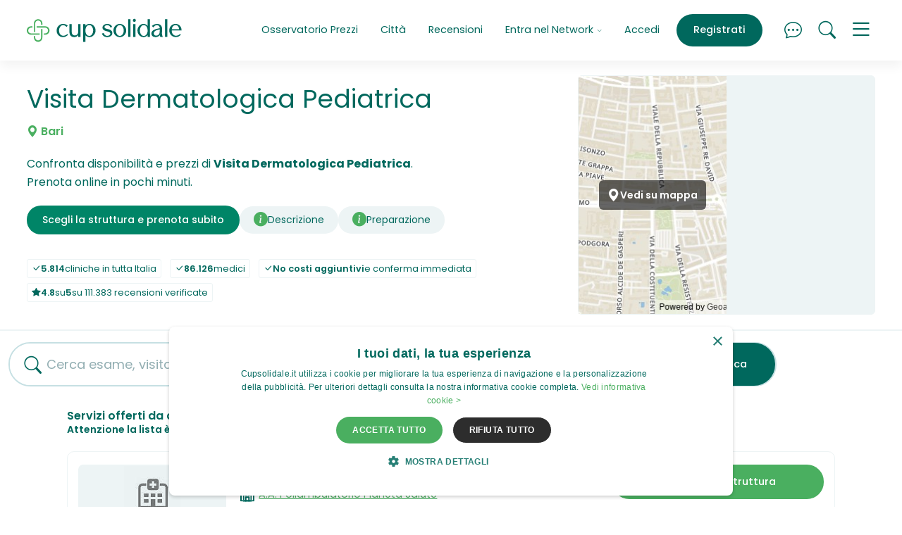

--- FILE ---
content_type: text/html; charset=UTF-8
request_url: https://www.cupsolidale.it/c/bari/57d1785cec91f/
body_size: 29197
content:
<!doctype html>
<html lang="it">
  <head>
    <meta charset="utf-8">
<meta http-equiv="X-UA-Compatible" content="IE=edge">

<meta name="viewport" content="width=device-width, initial-scale=1, shrink-to-fit=no">

  
    <script>
      if (navigator && navigator.serviceWorker) {

        const sw_path = "/service_worker_cupsolidale.js";
        const sw_scope = "/";

        // Register the worker
        navigator.serviceWorker.register(sw_path, {scope: sw_scope});

        // Cleanup old cache on page load
        if (navigator.serviceWorker.controller) {
          window.addEventListener('load', function () {
            navigator.serviceWorker.controller.postMessage('cleanUp');
          });
        }
      
      }
    </script>
  


<link rel="preconnect" href="https://cdn01.cupsolidale.it/" crossorigin>
<link rel="preconnect" href="https://sstm.cupsolidale.it" crossorigin>

<link rel="preload" href="https://cdn01.cupsolidale.it/cupsolidale/assets/v202601091800/fonts/poppins-regular-webfont.woff2" as="font" type="font/woff2" crossorigin>
<link rel="preload" href="https://cdn01.cupsolidale.it/cupsolidale/assets/v202601091800/fonts/poppins-medium-webfont.woff2" as="font" type="font/woff2" crossorigin>
<link rel="preload" href="https://cdn01.cupsolidale.it/cupsolidale/assets/v202601091800/fonts/poppins-semibold-webfont.woff2" as="font" type="font/woff2" crossorigin>
<link rel="preload" href="https://cdn01.cupsolidale.it/cupsolidale/assets/v202601091800/fonts/poppins-bold-webfont.woff2" as="font" type="font/woff2" crossorigin>
<link rel="preload" href="https://cdn01.cupsolidale.it/cupsolidale/assets/fonts/cupsolidaleicons.00004.woff2" as="font" type="font/woff2" crossorigin>
<link rel="preload" href="https://cdn01.cupsolidale.it/cupsolidale/assets/fonts/cupsolidaleicons.00004.woff" as="font" type="font/woff" crossorigin>



<link rel="canonical" href="https://www.cupsolidale.it/c/bari/57d1785cec91f/"/>


    

    <link media="screen" rel="stylesheet" href="https://cdn01.cupsolidale.it/cupsolidale/assets/v202601091800/css/critical.css">
    <link rel="preload" href="https://cdn01.cupsolidale.it/cupsolidale/assets/v202601091800/css/uncritical.css" as="style" onload="this.onload=null;this.rel='stylesheet'">
    <noscript><link rel="stylesheet" href="https://cdn01.cupsolidale.it/cupsolidale/assets/v202601091800/css/uncritical.css"></noscript>
    


    
    <title>Visita Dermatologica Pediatrica a Bari Costi e Prenotazioni</title>
<meta name="description" content="Confronta Costi e Disponibilità per Visita Dermatologica Pediatrica nelle strutture private di Bari. Compara e prenota ora su CupSolidale.it: miglior sito di prenotazioni sanitarie in Italia">



<meta name="theme-color" content="#ffffff">

<meta property="og:title" content="Visita Dermatologica Pediatrica a Bari Costi e Prenotazioni" />
<meta property="og:type" content="article" />
<meta property="og:url" content="https://www.cupsolidale.it/c/bari/57d1785cec91f/" />
<meta property="og:site_name" content="www.cupsolidale.it" />


<meta property="og:image" content="https://cdn02.cupsolidale.it/images/2/5/25-visita-dermatologica.jpg"/>
<meta property="og:description" content="Confronta Costi e Disponibilità per Visita Dermatologica Pediatrica nelle strutture private di Bari. Compara e prenota ora su CupSolidale.it: miglior sito di prenotazioni sanitarie in Italia. Cup Solidale.">



<meta name="twitter:widgets:csp" content="on">
<meta name="twitter:card" content="summary"/>
<meta name="twitter:site" content="https://twitter.com/Cupsolidale.it"/>
<meta name="twitter:domain" content="www.cupsolidale.it"/>
<meta name="twitter:title" content="Visita Dermatologica Pediatrica a Bari Costi e Prenotazioni"/>
<meta name="twitter:description" content="Confronta Costi e Disponibilità per Visita Dermatologica Pediatrica nelle strutture private di Bari. Compara e prenota ora su CupSolidale.it: miglior sito di prenotazioni sanitarie in Italia"/>

<script>
var url_suggest_search = "https:\/\/api2.cupsolidale.it\/v2\/search\/suggest";
var page_type          = 'citydetail';
var page_type_detail   = 'citydetail_what';
var ecomItems          = [];
var is_cupsolidale     = false;
var is_affiliato       = false;
var is_online_what     = false;
var cupsolidale_evento = 'PageView';
var client_ip          = '18.191.109.147';
var selections         = {};
var autocomplete_data  = '';
var important_services = ["Visita Dermatologica","Rx Ortopanoramica Arcate Dentarie (OPT)",  "Visita Medico Sportiva","Ecografia Addome Completo", "Rmn Ginocchio", "Elettrocardiogramma (ECG)", "Visita Oculistica", "Ecografia Muscolo Tendinea", "Visita Ortopedica","Rx Rachide Lombosacrale", "Analisi del Sangue"];
var csfr_token         = '';
var X_CSRF_TOKEN       = "[base64]";
</script>

<!-- APERION Tag Manager Server Side -->

<script defer>(function(w,d,s,l,i){w[l]=w[l]||[];w[l].push({'gtm.start':
new Date().getTime(),event:'gtm.js'});var f=d.getElementsByTagName(s)[0],
j=d.createElement(s),dl=l!='dataLayer'?'&l='+l:'';j.async=true;j.src=
'https://sstm.cupsolidale.it/hvbren.js?id='+i+dl;f.parentNode.insertBefore(j,f);
})(window,document,'script','dataLayer','GTM-NZ6N5RV');</script>

<!-- End APERION Tag Manager Server Side -->
    
<link rel="shortcut icon" href="https://cdn01.cupsolidale.it/cupsolidale/assets/favicons/favicon.ico">
<link rel="icon" type="image/png" sizes="16x16" href="https://cdn01.cupsolidale.it/cupsolidale/assets/favicons/favicon-16x16.png">
<link rel="icon" type="image/png" sizes="32x32" href="https://cdn01.cupsolidale.it/cupsolidale/assets/favicons/favicon-32x32.png">
<link rel="icon" type="image/png" sizes="48x48" href="https://cdn01.cupsolidale.it/cupsolidale/assets/favicons/favicon-48x48.png">
<link rel="manifest" href="https://cdn01.cupsolidale.it/cupsolidale/assets/favicons/manifest.json">
<meta name="mobile-web-app-capable" content="yes">
<meta name="theme-color" content="#edf4f5">
<meta name="application-name" content="CupSolidale">
<link rel="apple-touch-icon" sizes="57x57" href="https://cdn01.cupsolidale.it/cupsolidale/assets/favicons/apple-touch-icon-57x57.png">
<link rel="apple-touch-icon" sizes="60x60" href="https://cdn01.cupsolidale.it/cupsolidale/assets/favicons/apple-touch-icon-60x60.png">
<link rel="apple-touch-icon" sizes="72x72" href="https://cdn01.cupsolidale.it/cupsolidale/assets/favicons/apple-touch-icon-72x72.png">
<link rel="apple-touch-icon" sizes="76x76" href="https://cdn01.cupsolidale.it/cupsolidale/assets/favicons/apple-touch-icon-76x76.png">
<link rel="apple-touch-icon" sizes="114x114" href="https://cdn01.cupsolidale.it/cupsolidale/assets/favicons/apple-touch-icon-114x114.png">
<link rel="apple-touch-icon" sizes="120x120" href="https://cdn01.cupsolidale.it/cupsolidale/assets/favicons/apple-touch-icon-120x120.png">
<link rel="apple-touch-icon" sizes="144x144" href="https://cdn01.cupsolidale.it/cupsolidale/assets/favicons/apple-touch-icon-144x144.png">
<link rel="apple-touch-icon" sizes="152x152" href="https://cdn01.cupsolidale.it/cupsolidale/assets/favicons/apple-touch-icon-152x152.png">
<link rel="apple-touch-icon" sizes="167x167" href="https://cdn01.cupsolidale.it/cupsolidale/assets/favicons/apple-touch-icon-167x167.png">
<link rel="apple-touch-icon" sizes="180x180" href="https://cdn01.cupsolidale.it/cupsolidale/assets/favicons/apple-touch-icon-180x180.png">
<link rel="apple-touch-icon" sizes="1024x1024" href="https://cdn01.cupsolidale.it/cupsolidale/assets/favicons/apple-touch-icon-1024x1024.png">
<meta name="apple-mobile-web-app-capable" content="yes">
<meta name="apple-mobile-web-app-status-bar-style" content="black-translucent">
<meta name="apple-mobile-web-app-title" content="CupSolidale">
<link rel="apple-touch-startup-image" media="(device-width: 320px) and (device-height: 568px) and (-webkit-device-pixel-ratio: 2) and (orientation: portrait)" href="https://cdn01.cupsolidale.it/cupsolidale/assets/favicons/apple-touch-startup-image-640x1136.png">
<link rel="apple-touch-startup-image" media="(device-width: 375px) and (device-height: 667px) and (-webkit-device-pixel-ratio: 2) and (orientation: portrait)" href="https://cdn01.cupsolidale.it/cupsolidale/assets/favicons/apple-touch-startup-image-750x1334.png">
<link rel="apple-touch-startup-image" media="(device-width: 414px) and (device-height: 896px) and (-webkit-device-pixel-ratio: 2) and (orientation: portrait)" href="https://cdn01.cupsolidale.it/cupsolidale/assets/favicons/apple-touch-startup-image-828x1792.png">
<link rel="apple-touch-startup-image" media="(device-width: 375px) and (device-height: 812px) and (-webkit-device-pixel-ratio: 3) and (orientation: portrait)" href="https://cdn01.cupsolidale.it/cupsolidale/assets/favicons/apple-touch-startup-image-1125x2436.png">
<link rel="apple-touch-startup-image" media="(device-width: 414px) and (device-height: 736px) and (-webkit-device-pixel-ratio: 3) and (orientation: portrait)" href="https://cdn01.cupsolidale.it/cupsolidale/assets/favicons/apple-touch-startup-image-1242x2208.png">
<link rel="apple-touch-startup-image" media="(device-width: 414px) and (device-height: 896px) and (-webkit-device-pixel-ratio: 3) and (orientation: portrait)" href="https://cdn01.cupsolidale.it/cupsolidale/assets/favicons/apple-touch-startup-image-1242x2688.png">
<link rel="apple-touch-startup-image" media="(device-width: 768px) and (device-height: 1024px) and (-webkit-device-pixel-ratio: 2) and (orientation: portrait)" href="https://cdn01.cupsolidale.it/cupsolidale/assets/favicons/apple-touch-startup-image-1536x2048.png">
<link rel="apple-touch-startup-image" media="(device-width: 834px) and (device-height: 1112px) and (-webkit-device-pixel-ratio: 2) and (orientation: portrait)" href="https://cdn01.cupsolidale.it/cupsolidale/assets/favicons/apple-touch-startup-image-1668x2224.png">
<link rel="apple-touch-startup-image" media="(device-width: 834px) and (device-height: 1194px) and (-webkit-device-pixel-ratio: 2) and (orientation: portrait)" href="https://cdn01.cupsolidale.it/cupsolidale/assets/favicons/apple-touch-startup-image-1668x2388.png">
<link rel="apple-touch-startup-image" media="(device-width: 1024px) and (device-height: 1366px) and (-webkit-device-pixel-ratio: 2) and (orientation: portrait)" href="https://cdn01.cupsolidale.it/cupsolidale/assets/favicons/apple-touch-startup-image-2048x2732.png">
<link rel="apple-touch-startup-image" media="(device-width: 810px) and (device-height: 1080px) and (-webkit-device-pixel-ratio: 2) and (orientation: portrait)" href="https://cdn01.cupsolidale.it/cupsolidale/assets/favicons/apple-touch-startup-image-1620x2160.png">
<link rel="apple-touch-startup-image" media="(device-width: 320px) and (device-height: 568px) and (-webkit-device-pixel-ratio: 2) and (orientation: landscape)" href="https://cdn01.cupsolidale.it/cupsolidale/assets/favicons/apple-touch-startup-image-1136x640.png">
<link rel="apple-touch-startup-image" media="(device-width: 375px) and (device-height: 667px) and (-webkit-device-pixel-ratio: 2) and (orientation: landscape)" href="https://cdn01.cupsolidale.it/cupsolidale/assets/favicons/apple-touch-startup-image-1334x750.png">
<link rel="apple-touch-startup-image" media="(device-width: 414px) and (device-height: 896px) and (-webkit-device-pixel-ratio: 2) and (orientation: landscape)" href="https://cdn01.cupsolidale.it/cupsolidale/assets/favicons/apple-touch-startup-image-1792x828.png">
<link rel="apple-touch-startup-image" media="(device-width: 375px) and (device-height: 812px) and (-webkit-device-pixel-ratio: 3) and (orientation: landscape)" href="https://cdn01.cupsolidale.it/cupsolidale/assets/favicons/apple-touch-startup-image-2436x1125.png">
<link rel="apple-touch-startup-image" media="(device-width: 414px) and (device-height: 736px) and (-webkit-device-pixel-ratio: 3) and (orientation: landscape)" href="https://cdn01.cupsolidale.it/cupsolidale/assets/favicons/apple-touch-startup-image-2208x1242.png">
<link rel="apple-touch-startup-image" media="(device-width: 414px) and (device-height: 896px) and (-webkit-device-pixel-ratio: 3) and (orientation: landscape)" href="https://cdn01.cupsolidale.it/cupsolidale/assets/favicons/apple-touch-startup-image-2688x1242.png">
<link rel="apple-touch-startup-image" media="(device-width: 768px) and (device-height: 1024px) and (-webkit-device-pixel-ratio: 2) and (orientation: landscape)" href="https://cdn01.cupsolidale.it/cupsolidale/assets/favicons/apple-touch-startup-image-2048x1536.png">
<link rel="apple-touch-startup-image" media="(device-width: 834px) and (device-height: 1112px) and (-webkit-device-pixel-ratio: 2) and (orientation: landscape)" href="https://cdn01.cupsolidale.it/cupsolidale/assets/favicons/apple-touch-startup-image-2224x1668.png">
<link rel="apple-touch-startup-image" media="(device-width: 834px) and (device-height: 1194px) and (-webkit-device-pixel-ratio: 2) and (orientation: landscape)" href="https://cdn01.cupsolidale.it/cupsolidale/assets/favicons/apple-touch-startup-image-2388x1668.png">
<link rel="apple-touch-startup-image" media="(device-width: 1024px) and (device-height: 1366px) and (-webkit-device-pixel-ratio: 2) and (orientation: landscape)" href="https://cdn01.cupsolidale.it/cupsolidale/assets/favicons/apple-touch-startup-image-2732x2048.png">
<link rel="apple-touch-startup-image" media="(device-width: 810px) and (device-height: 1080px) and (-webkit-device-pixel-ratio: 2) and (orientation: landscape)" href="https://cdn01.cupsolidale.it/cupsolidale/assets/favicons/apple-touch-startup-image-2160x1620.png">
<link rel="icon" type="image/png" sizes="228x228" href="https://cdn01.cupsolidale.it/cupsolidale/assets/favicons/coast-228x228.png">
<meta name="msapplication-TileColor" content="#edf4f5">
<meta name="msapplication-TileImage" content="https://cdn01.cupsolidale.it/cupsolidale/assets/favicons/mstile-144x144.png">
<meta name="msapplication-config" content="https://cdn01.cupsolidale.it/cupsolidale/assets/favicons/browserconfig.xml">
<link rel="yandex-tableau-widget" href="https://cdn01.cupsolidale.it/cupsolidale/assets/favicons/yandex-browser-manifest.json">

    
  <link rel="preload" as="image" href="/maps/?lat=41.107539&lng=16.873652&marker=0&style=klokantech-basic&w=800&h=340&z=14" fetchpriority="high">

    <meta name="robots" content="index, follow, max-snippet:-1, max-image-preview:large, max-video-preview:-1" />
    <meta name="purpose" content="Medical Booking Marketplace" />
    <meta name="topic" content="Sanità Privata, Prenotazioni Mediche, Esami Diagnostici, Visite Specialistiche" />

    <meta name="coverage" content="Italy" />
    <meta name="target_country" content="IT" />
    <meta name="geo.region" content="IT" />
  </head>
  <body>
          <input type="hidden" id="searchedValue" value="[{&quot;text&quot;:&quot;Visita Dermatologica Pediatrica&quot;,&quot;id&quot;:&quot;57d1785cec91f&quot;,&quot;category&quot;:[&quot;visita&quot;]}]" />
    
          <input type="hidden" id="searchedValueIds" value="" />
    
    <input type="hidden" id="lat" value="">
    <input type="hidden" id="lng" value="">
    
    






<div class="main-nav-container  navbar-white-bg-color navbar-shadow" style="position: sticky !important;">

  <div id="collapsedMainMenu">
    <div class="container">
      <div class="row">
        <div class="col-md-7">

                      <ul class="list-inline btn-wrapper btn-wrapper-w d-lg-none text-center text-sm-start">
              <li class="list-inline-item"><a href="#" class="btn btn-outline-bluegreen openSignin">Accedi</a></li>
              <li class="list-inline-item"><a href="#" class="btn btn-default openSignup ">Registrati</a></li>
            </ul>
          
          <ul class="list-unstyled">

            
            
            <li class=" d-xl-none"><a class="menuLink" href="/prezzi.html">Osservatorio Prezzi</a></li>
            <li class="d-xl-none"><a class="menuLink" href="/a/cities">Città</a></li>
            <li class="mb-5 d-xl-none"><a class="menuLink" href="/recensioni-cupsolidale-opinioni.html" >Recensioni</a></li>

            <li><a class="menuLink" href="/chi-siamo.html">Chi siamo</a></li>
            <li><a class="menuLink" href="/chisiamo-come-funziona.html">Come funziona CupPrivato</a></li>
            
            <li><a class="menuLink" href="/salute-benessere-news.html">Salute & Benessere News</a></li>
            <li><a class="menuLink" href="/chi-siamo.html#d55af4df7066d">Contenuti e Comitato Editoriale</a></li>
            <li><a class="menuLink mt-5" href="/entra-nel-network.html#struttura">Sei una Clinica / Professionista della Salute?</a></li>
            <li><a class="menuLink" href="/entra-nel-network.html#farmacia">Sei una farmacia?</a></li>
            <li><a class="menuLink open-contactForm" href="#">Contattaci</a></li>
            <li class="mt-5"><a class="menuLink openSigninAffiliati" href="#">Login affiliati</a></li>
            <li><a class="menuLink" href="https://app.cupsolidale.it/user/login" target="_blank">Login Dashboard</a></li>
          </ul>
        </div>
        <div class="col-md-5 text-md-end">
          <p>Hai bisogno di aiuto per prenotare un esame o una visita?<br>
          <a href="tel:+39028003532" class="btn btn-outline-bluegreen">Prenotazioni &nbsp;<i class="cup cup-telephone"></i> 02 800 3532</a><br><small>Lunedi-Venerdi 9:00-18:00</small></p>

          <p>Sei una clinica o una farmacia e hai bisogno di supporto?<br>
          <a href="tel:+390550982184" class="btn btn-outline-bluegreen">Assistenza Strutture &nbsp;<i class="cup cup-telephone"></i> 055 098 2184</a><br><small>Lunedi-Venerdi 8:00-18:00</small></p>
        </div>
      </div>

    </div>
  </div>

  <div class="container">
    <div class="main-nav-wrapper">
      <div class="main-nav">

        
          <div class="brand">
            <a href="/"><img src="https://cdn01.cupsolidale.it/cupsolidale/assets/images/logo_color.svg" alt="Cup Solidale Prenotazione Prestazioni Medico Sanitarie Private" width="228px" height="34px" id="brand-img"></a>
          </div>

          <div class="menu">
            <ul class="nav justify-content-end">

              

              
              <li class="nav-item d-none d-xl-block">
                <a class="nav-link" aria-current="page" href="/prezzi.html">Osservatorio Prezzi</a>
              </li>

              <li class="nav-item d-none d-xl-block">
                <a class="nav-link" aria-current="page" href="/a/cities">Città</a>
              </li>

              <li class="nav-item d-none d-xl-block">
                <a class="nav-link" aria-current="page" href="/recensioni-cupsolidale-opinioni.html" >Recensioni</a>
              </li>

              <li class="nav-item dropdown d-none d-xl-block">
                <a class="nav-link dropdown-toggle" href="#" role="button" id="dropdownMenuLink" data-bs-toggle="dropdown" aria-expanded="false">
                Entra nel Network <i class="cup cup-chevron-down"></i>
                </a>
                <ul class="dropdown-menu" aria-labelledby="dropdownMenuLink">
                  <li><a class="dropdown-item" href="/entra-nel-network.html">Presentazione Network</a></li>
                  <li><a class="dropdown-item" href="/entra-nel-network.html#struttura">Sei una Clinica / Professionista della Salute?</a></li>
                  <li><a class="dropdown-item" href="/entra-nel-network.html#farmacia">Sei una farmacia?</a></li>
                </ul>
              </li>

                              <li class="nav-item border-xl-left d-none d-lg-block">
                  <a class="nav-link openSignin" href="#">Accedi</a>
                </li>
                <li class="nav-item d-none d-lg-block ms-lg-2">
                  <a class="nav-link openSignup btn btn-petrol" aria-current="page" href="#">Registrati</a>
                </li>
              
              <li class="nav-item ms-2 ms-lg-4">
                <a id="chatFrame" class="nav-link nav-link-icon" href="#"><i class="cup cup-chat-dots"></i></a>
              </li>

              <li class="nav-item ms-2 ms-lg-2">
                <a class="nav-link nav-link-icon" href="#"><i data-bs-toggle="offcanvas" data-bs-target="#offcanvasSearch" aria-controls="offcanvasSearch" class="cup cup-search "></i></a>
              </li>

              <li class="nav-item ms-2 ms-lg-2">
                <a class="nav-link nav-link-icon ham" data-bs-toggle="collapse" href="#op" role="button" aria-expanded="false" aria-controls="collapseMainMenu" data-bs-target=".collapse-main-menu">
                  <i class="cup cup-menu menuIcon"></i>
                  <i class="cup cup-x xIcon"></i>
                </a>
              </li>

            </ul>
          </div>

        
      </div>
    </div>
  </div>

</div>

    
<div class="c-hero-base c-hero-base--new">
  
  <div class="c-hero-base__content">

    <div class="w-100">
              
        <h1>
          Visita Dermatologica Pediatrica 
          <span class="c-hero-base__post-heading"><i class="cup cup-geo-alt-fill"></i> Bari</span>
        </h1>
      
      <div class="c-hero-base__infobox">
        Confronta disponibilità e prezzi di <strong>Visita Dermatologica Pediatrica</strong>.<br>Prenota online in pochi minuti.
      </div>

      <nav class="c-nav-sede">
        <a href="#anchor-1" class="btn btn-bluegreen scroll-animation d-none d-md-block">Scegli la struttura e prenota subito</a>

                  <a href="#" data-bs-toggle="modal" data-bs-target="#whereDescModal"><i class="cup cup-info-circle-fill"></i> <span class="_text-truncate">Descrizione</span></a>
        
                  <a href="#" data-bs-toggle="modal" data-bs-target="#prepModal"><i class="cup cup-info-circle-fill"></i> <span class="_text-truncate">Preparazione</span></a>
        
        

              </nav>

      <div class="c-hero-base__stats">
        <ul class="list-inline mb-0">
          <li class="list-inline-item"><span class="badge"><span class="cup cup-check-lg"></span><strong>5.814</strong> cliniche in tutta Italia</span></li>
          <li class="list-inline-item"><span class="badge"><span class="cup cup-check-lg"></span> <strong>86.126</strong> medici</span></li>
          <li class="list-inline-item"><span class="badge"><span class="cup cup-check-lg"></span><strong>No costi aggiuntivi</strong> e conferma immediata</span></li>
          <li class="list-inline-item"><span class="badge"><span class="cup cup-star-fill"></span> <strong>4.8</strong> su <strong>5</strong> su 111.383 recensioni verificate</span></li>
        </ul>
      </div>

      

    </div>
  
  </div>

      <div class="c-hero-base__media">
      <div class="c-hero-base__map c-hero-base__map--xl js-lightbox-iframe">
        
        
<button type="button" class="btn btn-link btn-simple-link" data-bs-toggle="modal" data-bs-target="#whereMapModal">
  <img 
    class="c-hero-base__map-image"
    src="/maps/?lat=41.107539&lng=16.873652&marker=0&style=klokantech-basic&w=800&h=340&z=14" 
    alt="Mappa" 
    width="600" 
    height="400"
    fetchpriority="high"
    loading="eager"
    decoding="async"
  >
      <span class="c-hero-base__a_icon c-hero-base__a_icon--centered">
      <span class="cup cup-geo-alt-fill" aria-hidden="true"></span> 
      <span class="_u-visually-hidden">Vedi su mappa</span>
    </span>
  </button>
      </div>
    </div>
  
</div>

<div id="anchor-1" class="engine-container">

  <div class="search-container d-none d-lg-block">
    <form id="city-search" class="search2" action="/search/list" accept-charset="UTF-8" method="get" autocomplete="off">
      <input type="hidden" id="query" name="search[what]" value="">
      <input type="hidden" class="form-control loc" value="Bari" required id="place">
      <input type="hidden" id="url" value="bari" required >
      <input type="hidden" id="lat" name="search[lat]" value="41.107539000">
      <input type="hidden" id="lng" name="search[lng]" value="16.873652000">
      <input type="hidden" id="searchedValue" value="[{&quot;text&quot;:&quot;Visita Dermatologica Pediatrica&quot;,&quot;id&quot;:&quot;57d1785cec91f&quot;,&quot;category&quot;:[&quot;visita&quot;]}]" />
      <input type="hidden" id="searchedValueIds" value="" />

      <div class="search-bar">
        <div class="d-flex align-items-center">
          <div class="flex-grow-1 pe-3">
            <div class="form-control-border-bottom">
              <i class="cup cup-search"></i>
              <input type="text" name="where" id="queryText" value="" class="form-control q" placeholder="Cerca esame, visita, specialista" autocomplete="off" data-dataLayer-event="ricerca_interna">
            </div>
          </div>
          <div>
            <button id="citySearch" type="submit" name="button" class="btn btn-outline-coolgrey btn-md js-btn"><span>Cerca</span><i class="cup cup-arrow-right-short"></i></button>
          </div>
        </div>
      </div>
      
    </form>
  </div>

  

  <div class="results-container">
    <div id="_listing">
      <div class="slots">
        <input type="hidden" id="pageCount" value="" />
                  <h4 class="slots-heading">Servizi offerti da altre strutture.<small><br>Attenzione la lista è indicativa. Contattare la struttura per verificare se esegue la specifica prestazione.</small></h4>
          <div id="slotContainer">
            <script>
  cupsolidale_evento = 'Prodotto_SEO_Friends';
  cupsolidale_id_prodotto = 'c/bari/57d1785cec91f';
</script>
<script type="application/javascript">
  if (window.slotAddressPoints === undefined) window.slotAddressPoints = [];
</script>
  <div class="slot-wrapper" id="slot-0">
    <div class="slot">

      
<div class="col-image">

    <div class="slot-logo ">
      <div style="overflow: hidden;">

        
                    
                                                      
          <img  height="90px" src="https://cdn01.cupsolidale.it/slir/w160-h90/loghi/default-sede.jpg" alt="A.a. Poliambulatorio Pianeta Salute" title="" loading="lazy">
        
        
      </div>

            
    </div>

  </div>

      

      <div class="col-contents">

        <div class="contents-row-3">
          
          <div class="col1">
            <h2 class="heading"><a  href="/prestazione/57d1785cec91f" onclick="event.preventDefault()">Visite Mediche Specialistiche</a></h2>

            <p class="address"><img src="/cupsolidale/assets/images/feature-build.svg" alt="A.A. Poliambulatorio Pianeta Salute" width="20px" height="21px" loading="lazy"> <strong><a href="/sede/6166cd5092fa0950718b4811">A.A. Poliambulatorio Pianeta Salute</a></strong></p>
            <p class="address_link">
              <a href="/c/bari/"><span class="whereAddress">Via Della Repubblica, 111 Bari </span></a>
            </p>
          </div>

          <div class="col2 mb-3 mb-xl-0">
            <p>Tel: <a href="tel:080 975 8449">080 975 8449</a>
            </p>
              <p>Email: <a href="mailto:info@pianetasalutebari.it">info@pianetasalutebari.it</a>
            </p>
          </div>

          <div class="col3">
            <a href="#" class="btn btn-primary btn-lg w-100 openContact"  data-phone="" data-mail="">Contatta la struttura</a>
            <div class="info text-end">* Contatta la struttura per disponibilità, prezzi e appuntamenti.</div>
          </div>

        </div>

      </div>
    
    </div>
  </div> 

  <script>
                                          window.slotAddressPoints.push({"_id":{"$id":"6166cd5092fa0950718b4811"},"name":"A.a. Poliambulatorio Pianeta Salute","loc":{"type":"Point","coordinates":[16.873845,41.108447]},"company":"seo-sedi","nearest_city":"bari","address":"Via Della Repubblica, 111 Bari"});
   </script>
    <script type="application/ld+json">
      {
      "@context":"https:\/\/schema.org",
      "@type": "MedicalClinic",
      "name":"A.A. Poliambulatorio Pianeta Salute",
      "address": { "@type":"PostalAddress","streetAddress":"Via Della Repubblica, 111 Bari","addressLocality":"V","addressCountry":"Italia" } ,
      "@id": "https://www.cupsolidale.it/sede/6166cd5092fa0950718b4811",
      "url":"https://www.cupsolidale.it/sede/6166cd5092fa0950718b4811",
      "geo": { "@type":"GeoCoordinates","latitude":"41,108447","longitude":"16,873845" } ,
      "openingHoursSpecification": [ { "@type": "OpeningHoursSpecification","dayOfWeek": ["Monday","Tuesday","Wednesday","Thursday","Friday","Saturday","Sunday"],"opens": "08:00","closes": "20:00" } ],
      "priceRange":"\u20ac"
      }
  </script>
  <div class="slot-wrapper" id="slot-1">
    <div class="slot">

      
<div class="col-image">

    <div class="slot-logo ">
      <div style="overflow: hidden;">

        
                    
                                                      
          <img  height="90px" src="https://cdn01.cupsolidale.it/slir/w160-h90/loghi/default-sede.jpg" alt="Rutigliano Dr. Salvatore" title="" loading="lazy">
        
        
      </div>

            
    </div>

  </div>

      

      <div class="col-contents">

        <div class="contents-row-3">
          
          <div class="col1">
            <h2 class="heading"><a  href="/prestazione/57d1785cec91f" onclick="event.preventDefault()">Visita Odontoiatrica</a></h2>

            <p class="address"><img src="/cupsolidale/assets/images/feature-build.svg" alt="Rutigliano Dr. Salvatore" width="20px" height="21px" loading="lazy"> <strong><a href="/sede/6818dc2071e57de7df8b456d">Rutigliano Dr. Salvatore</a></strong></p>
            <p class="address_link">
              <a href="/c/bari/"><span class="whereAddress">Viale Giuseppe di Vittorio, 55 bari</span></a>
            </p>
          </div>

          <div class="col2 mb-3 mb-xl-0">
            <p>Tel: <a href="tel:080 557 4174">080 557 4174</a>
            </p>
              <p>Email: <a href="mailto:"></a>
            </p>
          </div>

          <div class="col3">
            <a href="#" class="btn btn-primary btn-lg w-100 openContact"  data-phone="" data-mail="">Contatta la struttura</a>
            <div class="info text-end">* Contatta la struttura per disponibilità, prezzi e appuntamenti.</div>
          </div>

        </div>

      </div>
    
    </div>
  </div> 

  <script>
                                          window.slotAddressPoints.push({"_id":{"$id":"6818dc2071e57de7df8b456d"},"name":"Rutigliano Dr. Salvatore","loc":{"type":"Point","coordinates":[16.8751587,41.1073121]},"company":"seo-sedi","nearest_city":"bari","address":"Viale Giuseppe di Vittorio, 55"});
   </script>
    <script type="application/ld+json">
      {
      "@context":"https:\/\/schema.org",
      "@type": "MedicalClinic",
      "name":"Rutigliano Dr. Salvatore",
      "address": { "@type":"PostalAddress","streetAddress":"Viale Giuseppe di Vittorio, 55","addressLocality":"V","addressCountry":"Italia" } ,
      "@id": "https://www.cupsolidale.it/sede/6818dc2071e57de7df8b456d",
      "url":"https://www.cupsolidale.it/sede/6818dc2071e57de7df8b456d",
      "geo": { "@type":"GeoCoordinates","latitude":"41,1073121","longitude":"16,8751587" } ,
      "openingHoursSpecification": [ { "@type": "OpeningHoursSpecification","dayOfWeek": ["Monday","Tuesday","Wednesday","Thursday","Friday","Saturday","Sunday"],"opens": "08:00","closes": "20:00" } ],
      "priceRange":"\u20ac"
      }
  </script>
  <div class="slot-wrapper" id="slot-2">
    <div class="slot">

      
<div class="col-image">

    <div class="slot-logo ">
      <div style="overflow: hidden;">

        
                    
                                                      
          <img  height="90px" src="https://cdn01.cupsolidale.it/slir/w160-h90/loghi/default-sede.jpg" alt="Studio Dentistico Dr Lamparelli Francesco" title="" loading="lazy">
        
        
      </div>

            
    </div>

  </div>

      

      <div class="col-contents">

        <div class="contents-row-3">
          
          <div class="col1">
            <h2 class="heading"><a  href="/prestazione/57d1785cec91f" onclick="event.preventDefault()">Visita Odontoiatrica</a></h2>

            <p class="address"><img src="/cupsolidale/assets/images/feature-build.svg" alt="Studio Dentistico Dr Lamparelli Francesco" width="20px" height="21px" loading="lazy"> <strong><a href="/sede/680faf8adf68aeafe38b4610">Studio Dentistico Dr Lamparelli Francesco</a></strong></p>
            <p class="address_link">
              <a href="/c/bari/"><span class="whereAddress">Via Gioacchino Toma, 82 bari</span></a>
            </p>
          </div>

          <div class="col2 mb-3 mb-xl-0">
            <p>Tel: <a href="tel:080 542 9791">080 542 9791</a>
            </p>
              <p>Email: <a href="mailto:"></a>
            </p>
          </div>

          <div class="col3">
            <a href="#" class="btn btn-primary btn-lg w-100 openContact"  data-phone="" data-mail="">Contatta la struttura</a>
            <div class="info text-end">* Contatta la struttura per disponibilità, prezzi e appuntamenti.</div>
          </div>

        </div>

      </div>
    
    </div>
  </div> 

  <script>
                                          window.slotAddressPoints.push({"_id":{"$id":"680faf8adf68aeafe38b4610"},"name":"Studio Dentistico Dr Lamparelli Francesco","loc":{"type":"Point","coordinates":[16.8764689,41.1087663]},"company":"seo-sedi","nearest_city":"bari","address":"Via Gioacchino Toma, 82"});
   </script>
    <script type="application/ld+json">
      {
      "@context":"https:\/\/schema.org",
      "@type": "MedicalClinic",
      "name":"Studio Dentistico Dr Lamparelli Francesco",
      "address": { "@type":"PostalAddress","streetAddress":"Via Gioacchino Toma, 82","addressLocality":"V","addressCountry":"Italia" } ,
      "@id": "https://www.cupsolidale.it/sede/680faf8adf68aeafe38b4610",
      "url":"https://www.cupsolidale.it/sede/680faf8adf68aeafe38b4610",
      "geo": { "@type":"GeoCoordinates","latitude":"41,1087663","longitude":"16,8764689" } ,
      "openingHoursSpecification": [ { "@type": "OpeningHoursSpecification","dayOfWeek": ["Monday","Tuesday","Wednesday","Thursday","Friday","Saturday","Sunday"],"opens": "08:00","closes": "20:00" } ],
      "priceRange":"\u20ac"
      }
  </script>
  <div class="slot-wrapper" id="slot-3">
    <div class="slot">

      
<div class="col-image">

    <div class="slot-logo ">
      <div style="overflow: hidden;">

        
                    
                                                      
          <img  height="90px" src="https://cdn01.cupsolidale.it/slir/w160-h90/loghi/default-sede.jpg" alt="Dott.ssa Rita Losacco Spec.in odontostomatologia Convenzionato S.S.N" title="" loading="lazy">
        
        
      </div>

            
    </div>

  </div>

      

      <div class="col-contents">

        <div class="contents-row-3">
          
          <div class="col1">
            <h2 class="heading"><a  href="/prestazione/57d1785cec91f" onclick="event.preventDefault()">Visita Odontoiatrica</a></h2>

            <p class="address"><img src="/cupsolidale/assets/images/feature-build.svg" alt="Dott.Ssa Rita Losacco Spec.In Odontostomatologia Convenzionato S.S.N" width="20px" height="21px" loading="lazy"> <strong><a href="/sede/6818de1923e8a194de8b456f">Dott.Ssa Rita Losacco Spec.In Odontostomatologia Convenzionato S.S.N</a></strong></p>
            <p class="address_link">
              <a href="/c/bari-zona-carrassi/"><span class="whereAddress">Via Giuseppe Fanelli, 206 bari</span></a>
            </p>
          </div>

          <div class="col2 mb-3 mb-xl-0">
            <p>Tel: <a href="tel:080 502 6661">080 502 6661</a>
            </p>
              <p>Email: <a href="mailto:"></a>
            </p>
          </div>

          <div class="col3">
            <a href="#" class="btn btn-primary btn-lg w-100 openContact"  data-phone="" data-mail="">Contatta la struttura</a>
            <div class="info text-end">* Contatta la struttura per disponibilità, prezzi e appuntamenti.</div>
          </div>

        </div>

      </div>
    
    </div>
  </div> 

  <script>
                                          window.slotAddressPoints.push({"_id":{"$id":"6818de1923e8a194de8b456f"},"name":"Dott.ssa Rita Losacco Spec.in odontostomatologia Convenzionato S.S.N","loc":{"type":"Point","coordinates":[16.8793165,41.1036461]},"company":"seo-sedi","nearest_city":"bari-zona-carrassi","address":"Via Giuseppe Fanelli, 206"});
   </script>
    <script type="application/ld+json">
      {
      "@context":"https:\/\/schema.org",
      "@type": "MedicalClinic",
      "name":"Dott.Ssa Rita Losacco Spec.In Odontostomatologia Convenzionato S.S.N",
      "address": { "@type":"PostalAddress","streetAddress":"Via Giuseppe Fanelli, 206","addressLocality":"V","addressCountry":"Italia" } ,
      "@id": "https://www.cupsolidale.it/sede/6818de1923e8a194de8b456f",
      "url":"https://www.cupsolidale.it/sede/6818de1923e8a194de8b456f",
      "geo": { "@type":"GeoCoordinates","latitude":"41,1036461","longitude":"16,8793165" } ,
      "openingHoursSpecification": [ { "@type": "OpeningHoursSpecification","dayOfWeek": ["Monday","Tuesday","Wednesday","Thursday","Friday","Saturday","Sunday"],"opens": "08:00","closes": "20:00" } ],
      "priceRange":"\u20ac"
      }
  </script>
  <div class="slot-wrapper" id="slot-4">
    <div class="slot">

      
<div class="col-image">

    <div class="slot-logo ">
      <div style="overflow: hidden;">

        
                    
                                                      
          <img  height="90px" src="https://cdn01.cupsolidale.it/slir/w160-h90/loghi/default-sede.jpg" alt="Dott. Chiarello Gianvito" title="" loading="lazy">
        
        
      </div>

            
    </div>

  </div>

      

      <div class="col-contents">

        <div class="contents-row-3">
          
          <div class="col1">
            <h2 class="heading"><a  href="/prestazione/57d1785cec91f" onclick="event.preventDefault()">Visite Mediche Specialistiche</a></h2>

            <p class="address"><img src="/cupsolidale/assets/images/feature-build.svg" alt="Dott. Chiarello Gianvito" width="20px" height="21px" loading="lazy"> <strong><a href="/sede/680faadddf68ae9ce08b4592">Dott. Chiarello Gianvito</a></strong></p>
            <p class="address_link">
              <a href="/c/bari/"><span class="whereAddress">Via Giulio Petroni, 14 bari</span></a>
            </p>
          </div>

          <div class="col2 mb-3 mb-xl-0">
            <p>Tel: <a href="tel:080 557 5285">080 557 5285</a>
            </p>
              <p>Email: <a href="mailto:barisanita@libero.it">barisanita@libero.it</a>
            </p>
          </div>

          <div class="col3">
            <a href="#" class="btn btn-primary btn-lg w-100 openContact"  data-phone="" data-mail="">Contatta la struttura</a>
            <div class="info text-end">* Contatta la struttura per disponibilità, prezzi e appuntamenti.</div>
          </div>

        </div>

      </div>
    
    </div>
  </div> 

  <script>
                                          window.slotAddressPoints.push({"_id":{"$id":"680faadddf68ae9ce08b4592"},"name":"Dott. Chiarello Gianvito","loc":{"type":"Point","coordinates":[16.8685512,41.1121635]},"company":"seo-sedi","nearest_city":"bari","address":"Via Giulio Petroni, 14"});
   </script>
    <script type="application/ld+json">
      {
      "@context":"https:\/\/schema.org",
      "@type": "MedicalClinic",
      "name":"Dott. Chiarello Gianvito",
      "address": { "@type":"PostalAddress","streetAddress":"Via Giulio Petroni, 14","addressLocality":"V","addressCountry":"Italia" } ,
      "@id": "https://www.cupsolidale.it/sede/680faadddf68ae9ce08b4592",
      "url":"https://www.cupsolidale.it/sede/680faadddf68ae9ce08b4592",
      "geo": { "@type":"GeoCoordinates","latitude":"41,1121635","longitude":"16,8685512" } ,
      "openingHoursSpecification": [ { "@type": "OpeningHoursSpecification","dayOfWeek": ["Monday","Tuesday","Wednesday","Thursday","Friday","Saturday","Sunday"],"opens": "08:00","closes": "20:00" } ],
      "priceRange":"\u20ac"
      }
  </script>
  <div class="slot-wrapper" id="slot-5">
    <div class="slot">

      
<div class="col-image">

    <div class="slot-logo ">
      <div style="overflow: hidden;">

        
                    
                                                      
          <img  height="90px" src="https://cdn01.cupsolidale.it/slir/w160-h90/loghi/default-sede.jpg" alt="Analisi Cliniche Cerba HealthCare - Bari Amendola" title="" loading="lazy">
        
        
      </div>

            
    </div>

  </div>

      

      <div class="col-contents">

        <div class="contents-row-3">
          
          <div class="col1">
            <h2 class="heading"><a  href="/prestazione/57d1785cec91f" onclick="event.preventDefault()">Diagnostica Per Immagini</a></h2>

            <p class="address"><img src="/cupsolidale/assets/images/feature-build.svg" alt="Analisi Cliniche Cerba Healthcare - Bari Amendola" width="20px" height="21px" loading="lazy"> <strong><a href="/sede/67fcce039254533f078b45a4">Analisi Cliniche Cerba Healthcare - Bari Amendola</a></strong></p>
            <p class="address_link">
              <a href="/c/bari-zona-madonnella/"><span class="whereAddress">Vico Capurso, 1B bari</span></a>
            </p>
          </div>

          <div class="col2 mb-3 mb-xl-0">
            <p>Tel: <a href="tel:080 553 1501">080 553 1501</a>
            </p>
              <p>Email: <a href="mailto:info@cerbahealthcare.it">info@cerbahealthcare.it</a>
            </p>
          </div>

          <div class="col3">
            <a href="#" class="btn btn-primary btn-lg w-100 openContact"  data-phone="" data-mail="">Contatta la struttura</a>
            <div class="info text-end">* Contatta la struttura per disponibilità, prezzi e appuntamenti.</div>
          </div>

        </div>

      </div>
    
    </div>
  </div> 

  <script>
                                          window.slotAddressPoints.push({"_id":{"$id":"67fcce039254533f078b45a4"},"name":"Analisi Cliniche Cerba HealthCare - Bari Amendola","loc":{"type":"Point","coordinates":[16.8797692,41.1162803]},"company":"seo-sedi","nearest_city":"bari-zona-madonnella","address":"Vico Capurso, 1B"});
   </script>
    <script type="application/ld+json">
      {
      "@context":"https:\/\/schema.org",
      "@type": "MedicalClinic",
      "name":"Analisi Cliniche Cerba Healthcare - Bari Amendola",
      "address": { "@type":"PostalAddress","streetAddress":"Vico Capurso, 1B","addressLocality":"V","addressCountry":"Italia" } ,
      "@id": "https://www.cupsolidale.it/sede/67fcce039254533f078b45a4",
      "url":"https://www.cupsolidale.it/sede/67fcce039254533f078b45a4",
      "geo": { "@type":"GeoCoordinates","latitude":"41,1162803","longitude":"16,8797692" } ,
      "openingHoursSpecification": [ { "@type": "OpeningHoursSpecification","dayOfWeek": ["Monday","Tuesday","Wednesday","Thursday","Friday","Saturday","Sunday"],"opens": "08:00","closes": "20:00" } ],
      "priceRange":"\u20ac"
      }
  </script>
  <div class="slot-wrapper" id="slot-6">
    <div class="slot">

      
<div class="col-image">

    <div class="slot-logo ">
      <div style="overflow: hidden;">

        
                    
                                                      
          <img  height="90px" src="https://cdn01.cupsolidale.it/slir/w160-h90/loghi/default-sede.jpg" alt="Studio Oculistico dott. IVO VULPI" title="" loading="lazy">
        
        
      </div>

            
    </div>

  </div>

      

      <div class="col-contents">

        <div class="contents-row-3">
          
          <div class="col1">
            <h2 class="heading"><a  href="/prestazione/57d1785cec91f" onclick="event.preventDefault()">Visite Mediche Specialistiche</a></h2>

            <p class="address"><img src="/cupsolidale/assets/images/feature-build.svg" alt="Studio Oculistico Dott. Ivo Vulpi" width="20px" height="21px" loading="lazy"> <strong><a href="/sede/680fb16ca9659df1e08b45ef">Studio Oculistico Dott. Ivo Vulpi</a></strong></p>
            <p class="address_link">
              <a href="/c/bari-zona-liberta/"><span class="whereAddress">Viale Quinto Ennio, 82 bari</span></a>
            </p>
          </div>

          <div class="col2 mb-3 mb-xl-0">
            <p>Tel: <a href="tel:333 546 9522">333 546 9522</a>
            </p>
              <p>Email: <a href="mailto:"></a>
            </p>
          </div>

          <div class="col3">
            <a href="#" class="btn btn-primary btn-lg w-100 openContact"  data-phone="" data-mail="">Contatta la struttura</a>
            <div class="info text-end">* Contatta la struttura per disponibilità, prezzi e appuntamenti.</div>
          </div>

        </div>

      </div>
    
    </div>
  </div> 

  <script>
                                          window.slotAddressPoints.push({"_id":{"$id":"680fb16ca9659df1e08b45ef"},"name":"Studio Oculistico dott. IVO VULPI","loc":{"type":"Point","coordinates":[16.8621573,41.1128036]},"company":"seo-sedi","nearest_city":"bari-zona-liberta","address":"Viale Quinto Ennio, 82"});
   </script>
    <script type="application/ld+json">
      {
      "@context":"https:\/\/schema.org",
      "@type": "MedicalClinic",
      "name":"Studio Oculistico Dott. Ivo Vulpi",
      "address": { "@type":"PostalAddress","streetAddress":"Viale Quinto Ennio, 82","addressLocality":"V","addressCountry":"Italia" } ,
      "@id": "https://www.cupsolidale.it/sede/680fb16ca9659df1e08b45ef",
      "url":"https://www.cupsolidale.it/sede/680fb16ca9659df1e08b45ef",
      "geo": { "@type":"GeoCoordinates","latitude":"41,1128036","longitude":"16,8621573" } ,
      "openingHoursSpecification": [ { "@type": "OpeningHoursSpecification","dayOfWeek": ["Monday","Tuesday","Wednesday","Thursday","Friday","Saturday","Sunday"],"opens": "08:00","closes": "20:00" } ],
      "priceRange":"\u20ac"
      }
  </script>
  <div class="slot-wrapper" id="slot-7">
    <div class="slot">

      
<div class="col-image">

    <div class="slot-logo ">
      <div style="overflow: hidden;">

        
                    
                                                      
          <img  height="90px" src="https://cdn01.cupsolidale.it/slir/w160-h90/loghi/default-sede.jpg" alt="GALLUZZI LUIGI FRANCESCO" title="" loading="lazy">
        
        
      </div>

            
    </div>

  </div>

      

      <div class="col-contents">

        <div class="contents-row-3">
          
          <div class="col1">
            <h2 class="heading"><a  href="/prestazione/57d1785cec91f" onclick="event.preventDefault()">Visita Odontoiatrica</a></h2>

            <p class="address"><img src="/cupsolidale/assets/images/feature-build.svg" alt="Galluzzi Luigi Francesco" width="20px" height="21px" loading="lazy"> <strong><a href="/sede/680fb173df68aec7e38b45d7">Galluzzi Luigi Francesco</a></strong></p>
            <p class="address_link">
              <a href="/c/bari-zona-san-pasquale/"><span class="whereAddress">Viale Luigi Einaudi, 61 bari</span></a>
            </p>
          </div>

          <div class="col2 mb-3 mb-xl-0">
            <p>Tel: <a href="tel:080 548 6011">080 548 6011</a>
            </p>
              <p>Email: <a href="mailto:"></a>
            </p>
          </div>

          <div class="col3">
            <a href="#" class="btn btn-primary btn-lg w-100 openContact"  data-phone="" data-mail="">Contatta la struttura</a>
            <div class="info text-end">* Contatta la struttura per disponibilità, prezzi e appuntamenti.</div>
          </div>

        </div>

      </div>
    
    </div>
  </div> 

  <script>
                                          window.slotAddressPoints.push({"_id":{"$id":"680fb173df68aec7e38b45d7"},"name":"GALLUZZI LUIGI FRANCESCO","loc":{"type":"Point","coordinates":[16.8856852,41.1027213]},"company":"seo-sedi","nearest_city":"bari-zona-san-pasquale","address":"Viale Luigi Einaudi, 61"});
   </script>
    <script type="application/ld+json">
      {
      "@context":"https:\/\/schema.org",
      "@type": "MedicalClinic",
      "name":"Galluzzi Luigi Francesco",
      "address": { "@type":"PostalAddress","streetAddress":"Viale Luigi Einaudi, 61","addressLocality":"V","addressCountry":"Italia" } ,
      "@id": "https://www.cupsolidale.it/sede/680fb173df68aec7e38b45d7",
      "url":"https://www.cupsolidale.it/sede/680fb173df68aec7e38b45d7",
      "geo": { "@type":"GeoCoordinates","latitude":"41,1027213","longitude":"16,8856852" } ,
      "openingHoursSpecification": [ { "@type": "OpeningHoursSpecification","dayOfWeek": ["Monday","Tuesday","Wednesday","Thursday","Friday","Saturday","Sunday"],"opens": "08:00","closes": "20:00" } ],
      "priceRange":"\u20ac"
      }
  </script>
  <div class="slot-wrapper" id="slot-8">
    <div class="slot">

      
<div class="col-image">

    <div class="slot-logo ">
      <div style="overflow: hidden;">

        
                    
                                                      
          <img  height="90px" src="https://cdn01.cupsolidale.it/slir/w160-h90/loghi/default-sede.jpg" alt="Dott.ssa Mariarosaria Grazioso - Psicologo Bari" title="" loading="lazy">
        
        
      </div>

            
    </div>

  </div>

      

      <div class="col-contents">

        <div class="contents-row-3">
          
          <div class="col1">
            <h2 class="heading"><a  href="/prestazione/57d1785cec91f" onclick="event.preventDefault()">Visite Mediche Specialistiche</a></h2>

            <p class="address"><img src="/cupsolidale/assets/images/feature-build.svg" alt="Dott.Ssa Mariarosaria Grazioso - Psicologo Bari" width="20px" height="21px" loading="lazy"> <strong><a href="/sede/6818dbe323e8a113dd8b4613">Dott.Ssa Mariarosaria Grazioso - Psicologo Bari</a></strong></p>
            <p class="address_link">
              <a href="/c/bari-zona-san-pasquale/"><span class="whereAddress">Via Nicola Tridente, 23 bari</span></a>
            </p>
          </div>

          <div class="col2 mb-3 mb-xl-0">
            <p>Tel: <a href="tel:333 259 2909">333 259 2909</a>
            </p>
              <p>Email: <a href="mailto:"></a>
            </p>
          </div>

          <div class="col3">
            <a href="#" class="btn btn-primary btn-lg w-100 openContact"  data-phone="" data-mail="">Contatta la struttura</a>
            <div class="info text-end">* Contatta la struttura per disponibilità, prezzi e appuntamenti.</div>
          </div>

        </div>

      </div>
    
    </div>
  </div> 

  <script>
                                          window.slotAddressPoints.push({"_id":{"$id":"6818dbe323e8a113dd8b4613"},"name":"Dott.ssa Mariarosaria Grazioso - Psicologo Bari","loc":{"type":"Point","coordinates":[16.8850069,41.1002477]},"company":"seo-sedi","nearest_city":"bari-zona-san-pasquale","address":"Via Nicola Tridente, 23"});
   </script>
    <script type="application/ld+json">
      {
      "@context":"https:\/\/schema.org",
      "@type": "MedicalClinic",
      "name":"Dott.Ssa Mariarosaria Grazioso - Psicologo Bari",
      "address": { "@type":"PostalAddress","streetAddress":"Via Nicola Tridente, 23","addressLocality":"V","addressCountry":"Italia" } ,
      "@id": "https://www.cupsolidale.it/sede/6818dbe323e8a113dd8b4613",
      "url":"https://www.cupsolidale.it/sede/6818dbe323e8a113dd8b4613",
      "geo": { "@type":"GeoCoordinates","latitude":"41,1002477","longitude":"16,8850069" } ,
      "openingHoursSpecification": [ { "@type": "OpeningHoursSpecification","dayOfWeek": ["Monday","Tuesday","Wednesday","Thursday","Friday","Saturday","Sunday"],"opens": "08:00","closes": "20:00" } ],
      "priceRange":"\u20ac"
      }
  </script>
  <div class="slot-wrapper" id="slot-9">
    <div class="slot">

      
<div class="col-image">

    <div class="slot-logo ">
      <div style="overflow: hidden;">

        
                    
                                                      
          <img  height="90px" src="https://cdn01.cupsolidale.it/slir/w160-h90/loghi/default-sede.jpg" alt="Dott. Deodato Enrico" title="" loading="lazy">
        
        
      </div>

            
    </div>

  </div>

      

      <div class="col-contents">

        <div class="contents-row-3">
          
          <div class="col1">
            <h2 class="heading"><a  href="/prestazione/57d1785cec91f" onclick="event.preventDefault()">Diagnostica Per Immagini</a></h2>

            <p class="address"><img src="/cupsolidale/assets/images/feature-build.svg" alt="Dott. Deodato Enrico" width="20px" height="21px" loading="lazy"> <strong><a href="/sede/680fb04ef5187d9edf8b466b">Dott. Deodato Enrico</a></strong></p>
            <p class="address_link">
              <a href="/c/bari-zona-poggiofranco/"><span class="whereAddress">Via Martin L. King, 37 poggiofranco</span></a>
            </p>
          </div>

          <div class="col2 mb-3 mb-xl-0">
            <p>Tel: <a href="tel:080 504 5113">080 504 5113</a>
            </p>
              <p>Email: <a href="mailto:"></a>
            </p>
          </div>

          <div class="col3">
            <a href="#" class="btn btn-primary btn-lg w-100 openContact"  data-phone="" data-mail="">Contatta la struttura</a>
            <div class="info text-end">* Contatta la struttura per disponibilità, prezzi e appuntamenti.</div>
          </div>

        </div>

      </div>
    
    </div>
  </div> 

  <script>
                                          window.slotAddressPoints.push({"_id":{"$id":"680fb04ef5187d9edf8b466b"},"name":"Dott. Deodato Enrico","loc":{"type":"Point","coordinates":[16.8616696,41.1004153]},"company":"seo-sedi","nearest_city":"bari-zona-poggiofranco","address":"Via Martin L. King, 37"});
   </script>
    <script type="application/ld+json">
      {
      "@context":"https:\/\/schema.org",
      "@type": "MedicalClinic",
      "name":"Dott. Deodato Enrico",
      "address": { "@type":"PostalAddress","streetAddress":"Via Martin L. King, 37","addressLocality":"V","addressCountry":"Italia" } ,
      "@id": "https://www.cupsolidale.it/sede/680fb04ef5187d9edf8b466b",
      "url":"https://www.cupsolidale.it/sede/680fb04ef5187d9edf8b466b",
      "geo": { "@type":"GeoCoordinates","latitude":"41,1004153","longitude":"16,8616696" } ,
      "openingHoursSpecification": [ { "@type": "OpeningHoursSpecification","dayOfWeek": ["Monday","Tuesday","Wednesday","Thursday","Friday","Saturday","Sunday"],"opens": "08:00","closes": "20:00" } ],
      "priceRange":"\u20ac"
      }
  </script>
  <div class="slot-wrapper" id="slot-10">
    <div class="slot">

      
<div class="col-image">

    <div class="slot-logo ">
      <div style="overflow: hidden;">

        
                    
                                                      
          <img  height="90px" src="https://cdn01.cupsolidale.it/slir/w160-h90/loghi/default-sede.jpg" alt="Centro Dentale Menchise" title="" loading="lazy">
        
        
      </div>

            
    </div>

  </div>

      

      <div class="col-contents">

        <div class="contents-row-3">
          
          <div class="col1">
            <h2 class="heading"><a  href="/prestazione/57d1785cec91f" onclick="event.preventDefault()">Visita Odontoiatrica</a></h2>

            <p class="address"><img src="/cupsolidale/assets/images/feature-build.svg" alt="Centro Dentale Menchise" width="20px" height="21px" loading="lazy"> <strong><a href="/sede/680faa406df08f86de8b456b">Centro Dentale Menchise</a></strong></p>
            <p class="address_link">
              <a href="/c/bari-zona-madonnella/"><span class="whereAddress">Via Domenico Nicolai, 9 bari</span></a>
            </p>
          </div>

          <div class="col2 mb-3 mb-xl-0">
            <p>Tel: <a href="tel:080 521 0939">080 521 0939</a>
            </p>
              <p>Email: <a href="mailto:"></a>
            </p>
          </div>

          <div class="col3">
            <a href="#" class="btn btn-primary btn-lg w-100 openContact"  data-phone="" data-mail="">Contatta la struttura</a>
            <div class="info text-end">* Contatta la struttura per disponibilità, prezzi e appuntamenti.</div>
          </div>

        </div>

      </div>
    
    </div>
  </div> 

  <script>
                                          window.slotAddressPoints.push({"_id":{"$id":"680faa406df08f86de8b456b"},"name":"Centro Dentale Menchise","loc":{"type":"Point","coordinates":[16.868636,41.1213755]},"company":"seo-sedi","nearest_city":"bari-zona-madonnella","address":"Via Domenico Nicolai, 9"});
   </script>
    <script type="application/ld+json">
      {
      "@context":"https:\/\/schema.org",
      "@type": "MedicalClinic",
      "name":"Centro Dentale Menchise",
      "address": { "@type":"PostalAddress","streetAddress":"Via Domenico Nicolai, 9","addressLocality":"V","addressCountry":"Italia" } ,
      "@id": "https://www.cupsolidale.it/sede/680faa406df08f86de8b456b",
      "url":"https://www.cupsolidale.it/sede/680faa406df08f86de8b456b",
      "geo": { "@type":"GeoCoordinates","latitude":"41,1213755","longitude":"16,868636" } ,
      "openingHoursSpecification": [ { "@type": "OpeningHoursSpecification","dayOfWeek": ["Monday","Tuesday","Wednesday","Thursday","Friday","Saturday","Sunday"],"opens": "08:00","closes": "20:00" } ],
      "priceRange":"\u20ac"
      }
  </script>
  <div class="slot-wrapper" id="slot-11">
    <div class="slot">

      
<div class="col-image">

    <div class="slot-logo ">
      <div style="overflow: hidden;">

        
                    
                                                      
          <img  height="90px" src="https://cdn01.cupsolidale.it/slir/w160-h90/loghi/default-sede.jpg" alt="Studio Dentistico Dott. Covelli Michele" title="" loading="lazy">
        
        
      </div>

            
    </div>

  </div>

      

      <div class="col-contents">

        <div class="contents-row-3">
          
          <div class="col1">
            <h2 class="heading"><a  href="/prestazione/57d1785cec91f" onclick="event.preventDefault()">Visita Odontoiatrica</a></h2>

            <p class="address"><img src="/cupsolidale/assets/images/feature-build.svg" alt="Studio Dentistico Dott. Covelli Michele" width="20px" height="21px" loading="lazy"> <strong><a href="/sede/680fac586df08f7ae08b45e6">Studio Dentistico Dott. Covelli Michele</a></strong></p>
            <p class="address_link">
              <a href="/c/bari-zona-madonnella/"><span class="whereAddress">Via Dante Alighieri, 25 bari</span></a>
            </p>
          </div>

          <div class="col2 mb-3 mb-xl-0">
            <p>Tel: <a href="tel:080 556 2466">080 556 2466</a>
            </p>
              <p>Email: <a href="mailto:"></a>
            </p>
          </div>

          <div class="col3">
            <a href="#" class="btn btn-primary btn-lg w-100 openContact"  data-phone="" data-mail="">Contatta la struttura</a>
            <div class="info text-end">* Contatta la struttura per disponibilità, prezzi e appuntamenti.</div>
          </div>

        </div>

      </div>
    
    </div>
  </div> 

  <script>
                                          window.slotAddressPoints.push({"_id":{"$id":"680fac586df08f7ae08b45e6"},"name":"Studio Dentistico Dott. Covelli Michele","loc":{"type":"Point","coordinates":[16.8710627,41.1222209]},"company":"seo-sedi","nearest_city":"bari-zona-madonnella","address":"Via Dante Alighieri, 25"});
   </script>
    <script type="application/ld+json">
      {
      "@context":"https:\/\/schema.org",
      "@type": "MedicalClinic",
      "name":"Studio Dentistico Dott. Covelli Michele",
      "address": { "@type":"PostalAddress","streetAddress":"Via Dante Alighieri, 25","addressLocality":"V","addressCountry":"Italia" } ,
      "@id": "https://www.cupsolidale.it/sede/680fac586df08f7ae08b45e6",
      "url":"https://www.cupsolidale.it/sede/680fac586df08f7ae08b45e6",
      "geo": { "@type":"GeoCoordinates","latitude":"41,1222209","longitude":"16,8710627" } ,
      "openingHoursSpecification": [ { "@type": "OpeningHoursSpecification","dayOfWeek": ["Monday","Tuesday","Wednesday","Thursday","Friday","Saturday","Sunday"],"opens": "08:00","closes": "20:00" } ],
      "priceRange":"\u20ac"
      }
  </script>
  <div class="slot-wrapper" id="slot-12">
    <div class="slot">

      
<div class="col-image">

    <div class="slot-logo ">
      <div style="overflow: hidden;">

        
                    
                                                      
          <img  height="90px" src="https://cdn01.cupsolidale.it/slir/w160-h90/loghi/default-sede.jpg" alt="LOCAZIONE SERVIZI SANITARI SRL" title="" loading="lazy">
        
        
      </div>

            
    </div>

  </div>

      

      <div class="col-contents">

        <div class="contents-row-3">
          
          <div class="col1">
            <h2 class="heading"><a  href="/prestazione/57d1785cec91f" onclick="event.preventDefault()">Diagnostica Per Immagini</a></h2>

            <p class="address"><img src="/cupsolidale/assets/images/feature-build.svg" alt="Locazione Servizi Sanitari Srl" width="20px" height="21px" loading="lazy"> <strong><a href="/sede/67fcce01b6bd9f5f078b458b">Locazione Servizi Sanitari Srl</a></strong></p>
            <p class="address_link">
              <a href="/c/bari-zona-madonnella/"><span class="whereAddress">Via Principe Amedeo, 7 bari</span></a>
            </p>
          </div>

          <div class="col2 mb-3 mb-xl-0">
            <p>Tel: <a href="tel:080 523 7302">080 523 7302</a>
            </p>
              <p>Email: <a href="mailto:servizisanitari@libero.it">servizisanitari@libero.it</a>
            </p>
          </div>

          <div class="col3">
            <a href="#" class="btn btn-primary btn-lg w-100 openContact"  data-phone="" data-mail="">Contatta la struttura</a>
            <div class="info text-end">* Contatta la struttura per disponibilità, prezzi e appuntamenti.</div>
          </div>

        </div>

      </div>
    
    </div>
  </div> 

  <script>
                                          window.slotAddressPoints.push({"_id":{"$id":"67fcce01b6bd9f5f078b458b"},"name":"LOCAZIONE SERVIZI SANITARI SRL","loc":{"type":"Point","coordinates":[16.8718678,41.1229461]},"company":"seo-sedi","nearest_city":"bari-zona-madonnella","address":"Via Principe Amedeo, 7"});
   </script>
    <script type="application/ld+json">
      {
      "@context":"https:\/\/schema.org",
      "@type": "MedicalClinic",
      "name":"Locazione Servizi Sanitari Srl",
      "address": { "@type":"PostalAddress","streetAddress":"Via Principe Amedeo, 7","addressLocality":"V","addressCountry":"Italia" } ,
      "@id": "https://www.cupsolidale.it/sede/67fcce01b6bd9f5f078b458b",
      "url":"https://www.cupsolidale.it/sede/67fcce01b6bd9f5f078b458b",
      "geo": { "@type":"GeoCoordinates","latitude":"41,1229461","longitude":"16,8718678" } ,
      "openingHoursSpecification": [ { "@type": "OpeningHoursSpecification","dayOfWeek": ["Monday","Tuesday","Wednesday","Thursday","Friday","Saturday","Sunday"],"opens": "08:00","closes": "20:00" } ],
      "priceRange":"\u20ac"
      }
  </script>
  <div class="slot-wrapper" id="slot-13">
    <div class="slot">

      
<div class="col-image">

    <div class="slot-logo ">
      <div style="overflow: hidden;">

        
                    
                                                      
          <img  height="90px" src="https://cdn01.cupsolidale.it/slir/w160-h90/loghi/default-sede.jpg" alt="Frascolla Dr. Giovanni" title="" loading="lazy">
        
        
      </div>

            
    </div>

  </div>

      

      <div class="col-contents">

        <div class="contents-row-3">
          
          <div class="col1">
            <h2 class="heading"><a  href="/prestazione/57d1785cec91f" onclick="event.preventDefault()">Visita Odontoiatrica</a></h2>

            <p class="address"><img src="/cupsolidale/assets/images/feature-build.svg" alt="Frascolla Dr. Giovanni" width="20px" height="21px" loading="lazy"> <strong><a href="/sede/680fae98a9659d5fe18b4568">Frascolla Dr. Giovanni</a></strong></p>
            <p class="address_link">
              <a href="/c/bari-zona-madonnella/"><span class="whereAddress">Via Alessandro Maria Calefati, 62 bari</span></a>
            </p>
          </div>

          <div class="col2 mb-3 mb-xl-0">
            <p>Tel: <a href="tel:080 524 0853">080 524 0853</a>
            </p>
              <p>Email: <a href="mailto:"></a>
            </p>
          </div>

          <div class="col3">
            <a href="#" class="btn btn-primary btn-lg w-100 openContact"  data-phone="" data-mail="">Contatta la struttura</a>
            <div class="info text-end">* Contatta la struttura per disponibilità, prezzi e appuntamenti.</div>
          </div>

        </div>

      </div>
    
    </div>
  </div> 

  <script>
                                          window.slotAddressPoints.push({"_id":{"$id":"680fae98a9659d5fe18b4568"},"name":"Frascolla Dr. Giovanni","loc":{"type":"Point","coordinates":[16.869871,41.123969]},"company":"seo-sedi","nearest_city":"bari-zona-madonnella","address":"Via Alessandro Maria Calefati, 62"});
   </script>
    <script type="application/ld+json">
      {
      "@context":"https:\/\/schema.org",
      "@type": "MedicalClinic",
      "name":"Frascolla Dr. Giovanni",
      "address": { "@type":"PostalAddress","streetAddress":"Via Alessandro Maria Calefati, 62","addressLocality":"V","addressCountry":"Italia" } ,
      "@id": "https://www.cupsolidale.it/sede/680fae98a9659d5fe18b4568",
      "url":"https://www.cupsolidale.it/sede/680fae98a9659d5fe18b4568",
      "geo": { "@type":"GeoCoordinates","latitude":"41,123969","longitude":"16,869871" } ,
      "openingHoursSpecification": [ { "@type": "OpeningHoursSpecification","dayOfWeek": ["Monday","Tuesday","Wednesday","Thursday","Friday","Saturday","Sunday"],"opens": "08:00","closes": "20:00" } ],
      "priceRange":"\u20ac"
      }
  </script>
  <div class="slot-wrapper" id="slot-14">
    <div class="slot">

      
<div class="col-image">

    <div class="slot-logo ">
      <div style="overflow: hidden;">

        
                    
                                                      
          <img  height="90px" src="https://cdn01.cupsolidale.it/slir/w160-h90/loghi/default-sede.jpg" alt="La Madonnina Life & Care Poliambulatorio - L'Elisir Residenza per Over 65" title="" loading="lazy">
        
        
      </div>

            
    </div>

  </div>

      

      <div class="col-contents">

        <div class="contents-row-3">
          
          <div class="col1">
            <h2 class="heading"><a  href="/prestazione/57d1785cec91f" onclick="event.preventDefault()">Diagnostica Per Immagini</a></h2>

            <p class="address"><img src="/cupsolidale/assets/images/feature-build.svg" alt="La Madonnina Life & Care Poliambulatorio - L'elisir Residenza Per Over 65" width="20px" height="21px" loading="lazy"> <strong><a href="/sede/67fccdfe325365ed078b45ed">La Madonnina Life & Care Poliambulatorio - L'elisir Residenza Per Over 65</a></strong></p>
            <p class="address_link">
              <a href="/c/bari-zona-liberta/"><span class="whereAddress">Viale Louis Pasteur, 18 bari</span></a>
            </p>
          </div>

          <div class="col2 mb-3 mb-xl-0">
            <p>Tel: <a href="tel:080 973 6111">080 973 6111</a>
            </p>
              <p>Email: <a href="mailto:info@lamadonninabari.it">info@lamadonninabari.it</a>
            </p>
          </div>

          <div class="col3">
            <a href="#" class="btn btn-primary btn-lg w-100 openContact"  data-phone="" data-mail="">Contatta la struttura</a>
            <div class="info text-end">* Contatta la struttura per disponibilità, prezzi e appuntamenti.</div>
          </div>

        </div>

      </div>
    
    </div>
  </div> 

  <script>
                                          window.slotAddressPoints.push({"_id":{"$id":"67fccdfe325365ed078b45ed"},"name":"La Madonnina Life & Care Poliambulatorio - L'Elisir Residenza per Over 65","loc":{"type":"Point","coordinates":[16.8516063,41.1120185]},"company":"seo-sedi","nearest_city":"bari-zona-liberta","address":"Viale Louis Pasteur, 18"});
   </script>
    <script type="application/ld+json">
      {
      "@context":"https:\/\/schema.org",
      "@type": "MedicalClinic",
      "name":"La Madonnina Life & Care Poliambulatorio - L'elisir Residenza Per Over 65",
      "address": { "@type":"PostalAddress","streetAddress":"Viale Louis Pasteur, 18","addressLocality":"V","addressCountry":"Italia" } ,
      "@id": "https://www.cupsolidale.it/sede/67fccdfe325365ed078b45ed",
      "url":"https://www.cupsolidale.it/sede/67fccdfe325365ed078b45ed",
      "geo": { "@type":"GeoCoordinates","latitude":"41,1120185","longitude":"16,8516063" } ,
      "openingHoursSpecification": [ { "@type": "OpeningHoursSpecification","dayOfWeek": ["Monday","Tuesday","Wednesday","Thursday","Friday","Saturday","Sunday"],"opens": "08:00","closes": "20:00" } ],
      "priceRange":"\u20ac"
      }
  </script>
  <div class="slot-wrapper" id="slot-15">
    <div class="slot">

      
<div class="col-image">

    <div class="slot-logo ">
      <div style="overflow: hidden;">

        
                    
                                                      
          <img  height="90px" src="https://cdn01.cupsolidale.it/slir/w160-h90/loghi/default-sede.jpg" alt="Istituto Maugeri IRCCS Bari" title="" loading="lazy">
        
        
      </div>

            
    </div>

  </div>

      

      <div class="col-contents">

        <div class="contents-row-3">
          
          <div class="col1">
            <h2 class="heading"><a  href="/prestazione/57d1785cec91f" onclick="event.preventDefault()">Diagnostica Per Immagini</a></h2>

            <p class="address"><img src="/cupsolidale/assets/images/feature-build.svg" alt="Istituto Maugeri Irccs Bari" width="20px" height="21px" loading="lazy"> <strong><a href="/sede/67fccdfd471ee9f0068b459f">Istituto Maugeri Irccs Bari</a></strong></p>
            <p class="address_link">
              <a href="/c/bari-zona-picone/"><span class="whereAddress">Via Generale Nicola Bellomo, 73 bari</span></a>
            </p>
          </div>

          <div class="col2 mb-3 mb-xl-0">
            <p>Tel: <a href="tel:080 781 4111">080 781 4111</a>
            </p>
              <p>Email: <a href="mailto:info@icsmaugeri.it">info@icsmaugeri.it</a>
            </p>
          </div>

          <div class="col3">
            <a href="#" class="btn btn-primary btn-lg w-100 openContact"  data-phone="" data-mail="">Contatta la struttura</a>
            <div class="info text-end">* Contatta la struttura per disponibilità, prezzi e appuntamenti.</div>
          </div>

        </div>

      </div>
    
    </div>
  </div> 

  <script>
                                          window.slotAddressPoints.push({"_id":{"$id":"67fccdfd471ee9f0068b459f"},"name":"Istituto Maugeri IRCCS Bari","loc":{"type":"Point","coordinates":[16.8504823,41.1065422]},"company":"seo-sedi","nearest_city":"bari-zona-picone","address":"Via Generale Nicola Bellomo, 73"});
   </script>
    <script type="application/ld+json">
      {
      "@context":"https:\/\/schema.org",
      "@type": "MedicalClinic",
      "name":"Istituto Maugeri Irccs Bari",
      "address": { "@type":"PostalAddress","streetAddress":"Via Generale Nicola Bellomo, 73","addressLocality":"V","addressCountry":"Italia" } ,
      "@id": "https://www.cupsolidale.it/sede/67fccdfd471ee9f0068b459f",
      "url":"https://www.cupsolidale.it/sede/67fccdfd471ee9f0068b459f",
      "geo": { "@type":"GeoCoordinates","latitude":"41,1065422","longitude":"16,8504823" } ,
      "openingHoursSpecification": [ { "@type": "OpeningHoursSpecification","dayOfWeek": ["Monday","Tuesday","Wednesday","Thursday","Friday","Saturday","Sunday"],"opens": "08:00","closes": "20:00" } ],
      "priceRange":"\u20ac"
      }
  </script>
  <div class="slot-wrapper" id="slot-16">
    <div class="slot">

      
<div class="col-image">

    <div class="slot-logo ">
      <div style="overflow: hidden;">

        
                    
                                                      
          <img  height="90px" src="https://cdn01.cupsolidale.it/slir/w160-h90/loghi/default-sede.jpg" alt="Studio Grimaldi Poliambulatorio Centro Medico Bari" title="" loading="lazy">
        
        
      </div>

            
    </div>

  </div>

      

      <div class="col-contents">

        <div class="contents-row-3">
          
          <div class="col1">
            <h2 class="heading"><a  href="/prestazione/57d1785cec91f" onclick="event.preventDefault()">Diagnostica Per Immagini</a></h2>

            <p class="address"><img src="/cupsolidale/assets/images/feature-build.svg" alt="Studio Grimaldi Poliambulatorio Centro Medico Bari" width="20px" height="21px" loading="lazy"> <strong><a href="/sede/6166cd5092fa0950718b4845">Studio Grimaldi Poliambulatorio Centro Medico Bari</a></strong></p>
            <p class="address_link">
              <a href="/c/bari-zona-liberta/"><span class="whereAddress">Via Alessandro Manzoni, 93, 70122 Bari BA </span></a>
            </p>
          </div>

          <div class="col2 mb-3 mb-xl-0">
            <p>Tel: <a href="tel:0805234243">0805234243</a>
            </p>
              <p>Email: <a href="mailto:info@centromedicogrimaldi.it">info@centromedicogrimaldi.it</a>
            </p>
          </div>

          <div class="col3">
            <a href="#" class="btn btn-primary btn-lg w-100 openContact"  data-phone="" data-mail="">Contatta la struttura</a>
            <div class="info text-end">* Contatta la struttura per disponibilità, prezzi e appuntamenti.</div>
          </div>

        </div>

      </div>
    
    </div>
  </div> 

  <script>
                                          window.slotAddressPoints.push({"_id":{"$id":"6166cd5092fa0950718b4845"},"name":"Studio Grimaldi Poliambulatorio Centro Medico Bari","loc":{"type":"Point","coordinates":[16.861014,41.122433]},"company":"seo-sedi","nearest_city":"bari-zona-liberta","address":"Via Alessandro Manzoni, 93, 70122 Bari BA"});
   </script>
    <script type="application/ld+json">
      {
      "@context":"https:\/\/schema.org",
      "@type": "MedicalClinic",
      "name":"Studio Grimaldi Poliambulatorio Centro Medico Bari",
      "address": { "@type":"PostalAddress","streetAddress":"Via Alessandro Manzoni, 93, 70122 Bari BA","addressLocality":"V","addressCountry":"Italia" } ,
      "@id": "https://www.cupsolidale.it/sede/6166cd5092fa0950718b4845",
      "url":"https://www.cupsolidale.it/sede/6166cd5092fa0950718b4845",
      "geo": { "@type":"GeoCoordinates","latitude":"41,122433","longitude":"16,861014" } ,
      "openingHoursSpecification": [ { "@type": "OpeningHoursSpecification","dayOfWeek": ["Monday","Tuesday","Wednesday","Thursday","Friday","Saturday","Sunday"],"opens": "08:00","closes": "20:00" } ],
      "priceRange":"\u20ac"
      }
  </script>
  <div class="slot-wrapper" id="slot-17">
    <div class="slot">

      
<div class="col-image">

    <div class="slot-logo ">
      <div style="overflow: hidden;">

        
                    
                                                      
          <img  height="90px" src="https://cdn01.cupsolidale.it/slir/w160-h90/loghi/default-sede.jpg" alt="DENTAL STILL Studio Odontoiatrico" title="" loading="lazy">
        
        
      </div>

            
    </div>

  </div>

      

      <div class="col-contents">

        <div class="contents-row-3">
          
          <div class="col1">
            <h2 class="heading"><a  href="/prestazione/57d1785cec91f" onclick="event.preventDefault()">Visita Odontoiatrica</a></h2>

            <p class="address"><img src="/cupsolidale/assets/images/feature-build.svg" alt="Dental Still Studio Odontoiatrico" width="20px" height="21px" loading="lazy"> <strong><a href="/sede/680fadefa9659dcfe08b4625">Dental Still Studio Odontoiatrico</a></strong></p>
            <p class="address_link">
              <a href="/c/bari-zona-liberta/"><span class="whereAddress">Via Celio e Vincenzo Sabini, 10 bari</span></a>
            </p>
          </div>

          <div class="col2 mb-3 mb-xl-0">
            <p>Tel: <a href="tel:377 466 7055">377 466 7055</a>
            </p>
              <p>Email: <a href="mailto:"></a>
            </p>
          </div>

          <div class="col3">
            <a href="#" class="btn btn-primary btn-lg w-100 openContact"  data-phone="" data-mail="">Contatta la struttura</a>
            <div class="info text-end">* Contatta la struttura per disponibilità, prezzi e appuntamenti.</div>
          </div>

        </div>

      </div>
    
    </div>
  </div> 

  <script>
                                          window.slotAddressPoints.push({"_id":{"$id":"680fadefa9659dcfe08b4625"},"name":"DENTAL STILL Studio Odontoiatrico","loc":{"type":"Point","coordinates":[16.8513531,41.1225061]},"company":"seo-sedi","nearest_city":"bari-zona-liberta","address":"Via Celio e Vincenzo Sabini, 10"});
   </script>
    <script type="application/ld+json">
      {
      "@context":"https:\/\/schema.org",
      "@type": "MedicalClinic",
      "name":"Dental Still Studio Odontoiatrico",
      "address": { "@type":"PostalAddress","streetAddress":"Via Celio e Vincenzo Sabini, 10","addressLocality":"V","addressCountry":"Italia" } ,
      "@id": "https://www.cupsolidale.it/sede/680fadefa9659dcfe08b4625",
      "url":"https://www.cupsolidale.it/sede/680fadefa9659dcfe08b4625",
      "geo": { "@type":"GeoCoordinates","latitude":"41,1225061","longitude":"16,8513531" } ,
      "openingHoursSpecification": [ { "@type": "OpeningHoursSpecification","dayOfWeek": ["Monday","Tuesday","Wednesday","Thursday","Friday","Saturday","Sunday"],"opens": "08:00","closes": "20:00" } ],
      "priceRange":"\u20ac"
      }
  </script>
  <div class="slot-wrapper" id="slot-18">
    <div class="slot">

      
<div class="col-image">

    <div class="slot-logo ">
      <div style="overflow: hidden;">

        
                    
                                                      
          <img  height="90px" src="https://cdn01.cupsolidale.it/slir/w160-h90/loghi/default-sede.jpg" alt="Studio Dentistico Tarricone" title="" loading="lazy">
        
        
      </div>

            
    </div>

  </div>

      

      <div class="col-contents">

        <div class="contents-row-3">
          
          <div class="col1">
            <h2 class="heading"><a  href="/prestazione/57d1785cec91f" onclick="event.preventDefault()">Visita Odontoiatrica</a></h2>

            <p class="address"><img src="/cupsolidale/assets/images/feature-build.svg" alt="Studio Dentistico Tarricone" width="20px" height="21px" loading="lazy"> <strong><a href="/sede/6818df3671e57d64e18b458d">Studio Dentistico Tarricone</a></strong></p>
            <p class="address_link">
              <a href="/c/bari-zona-liberta/"><span class="whereAddress">Corso Giuseppe Mazzini, 117 bari</span></a>
            </p>
          </div>

          <div class="col2 mb-3 mb-xl-0">
            <p>Tel: <a href="tel:375 562 1758">375 562 1758</a>
            </p>
              <p>Email: <a href="mailto:"></a>
            </p>
          </div>

          <div class="col3">
            <a href="#" class="btn btn-primary btn-lg w-100 openContact"  data-phone="" data-mail="">Contatta la struttura</a>
            <div class="info text-end">* Contatta la struttura per disponibilità, prezzi e appuntamenti.</div>
          </div>

        </div>

      </div>
    
    </div>
  </div> 

  <script>
                                          window.slotAddressPoints.push({"_id":{"$id":"6818df3671e57d64e18b458d"},"name":"Studio Dentistico Tarricone","loc":{"type":"Point","coordinates":[16.8556288,41.1256013]},"company":"seo-sedi","nearest_city":"bari-zona-liberta","address":"Corso Giuseppe Mazzini, 117"});
   </script>
    <script type="application/ld+json">
      {
      "@context":"https:\/\/schema.org",
      "@type": "MedicalClinic",
      "name":"Studio Dentistico Tarricone",
      "address": { "@type":"PostalAddress","streetAddress":"Corso Giuseppe Mazzini, 117","addressLocality":"C","addressCountry":"Italia" } ,
      "@id": "https://www.cupsolidale.it/sede/6818df3671e57d64e18b458d",
      "url":"https://www.cupsolidale.it/sede/6818df3671e57d64e18b458d",
      "geo": { "@type":"GeoCoordinates","latitude":"41,1256013","longitude":"16,8556288" } ,
      "openingHoursSpecification": [ { "@type": "OpeningHoursSpecification","dayOfWeek": ["Monday","Tuesday","Wednesday","Thursday","Friday","Saturday","Sunday"],"opens": "08:00","closes": "20:00" } ],
      "priceRange":"\u20ac"
      }
  </script>
  <div class="slot-wrapper" id="slot-19">
    <div class="slot">

      
<div class="col-image">

    <div class="slot-logo ">
      <div style="overflow: hidden;">

        
                    
                                                      
          <img  height="90px" src="https://cdn01.cupsolidale.it/slir/w160-h90/loghi/default-sede.jpg" alt="Fisio Gresi" title="" loading="lazy">
        
        
      </div>

            
    </div>

  </div>

      

      <div class="col-contents">

        <div class="contents-row-3">
          
          <div class="col1">
            <h2 class="heading"><a  href="/prestazione/57d1785cec91f" onclick="event.preventDefault()">Fisioterapia</a></h2>

            <p class="address"><img src="/cupsolidale/assets/images/feature-build.svg" alt="Fisio Gresi" width="20px" height="21px" loading="lazy"> <strong><a href="/sede/6818deec23e8a11cdd8b460e">Fisio Gresi</a></strong></p>
            <p class="address_link">
              <a href="/c/triggiano-bari/"><span class="whereAddress">Via Sandro Pertini, 8 triggiano</span></a>
            </p>
          </div>

          <div class="col2 mb-3 mb-xl-0">
            <p>Tel: <a href="tel:080 859 6329">080 859 6329</a>
            </p>
              <p>Email: <a href="mailto:"></a>
            </p>
          </div>

          <div class="col3">
            <a href="#" class="btn btn-primary btn-lg w-100 openContact"  data-phone="" data-mail="">Contatta la struttura</a>
            <div class="info text-end">* Contatta la struttura per disponibilità, prezzi e appuntamenti.</div>
          </div>

        </div>

      </div>
    
    </div>
  </div> 

  <script>
                                          window.slotAddressPoints.push({"_id":{"$id":"6818deec23e8a11cdd8b460e"},"name":"Fisio Gresi","loc":{"type":"Point","coordinates":[16.9123194,41.0623416]},"company":"seo-sedi","nearest_city":"triggiano-bari","address":"Via Sandro Pertini, 8"});
   </script>
    <script type="application/ld+json">
      {
      "@context":"https:\/\/schema.org",
      "@type": "MedicalClinic",
      "name":"Fisio Gresi",
      "address": { "@type":"PostalAddress","streetAddress":"Via Sandro Pertini, 8","addressLocality":"V","addressCountry":"Italia" } ,
      "@id": "https://www.cupsolidale.it/sede/6818deec23e8a11cdd8b460e",
      "url":"https://www.cupsolidale.it/sede/6818deec23e8a11cdd8b460e",
      "geo": { "@type":"GeoCoordinates","latitude":"41,0623416","longitude":"16,9123194" } ,
      "openingHoursSpecification": [ { "@type": "OpeningHoursSpecification","dayOfWeek": ["Monday","Tuesday","Wednesday","Thursday","Friday","Saturday","Sunday"],"opens": "08:00","closes": "20:00" } ],
      "priceRange":"\u20ac"
      }
  </script>
  <div class="slot-wrapper" id="slot-20">
    <div class="slot">

      
<div class="col-image">

    <div class="slot-logo ">
      <div style="overflow: hidden;">

        
                    
                                                      
          <img  height="90px" src="https://cdn01.cupsolidale.it/slir/w160-h90/loghi/default-sede.jpg" alt="Dott.Luigi Cicinelli" title="" loading="lazy">
        
        
      </div>

            
    </div>

  </div>

      

      <div class="col-contents">

        <div class="contents-row-3">
          
          <div class="col1">
            <h2 class="heading"><a  href="/prestazione/57d1785cec91f" onclick="event.preventDefault()">Visita Odontoiatrica</a></h2>

            <p class="address"><img src="/cupsolidale/assets/images/feature-build.svg" alt="Dott.Luigi Cicinelli" width="20px" height="21px" loading="lazy"> <strong><a href="/sede/680fab10f5187d04de8b456e">Dott.Luigi Cicinelli</a></strong></p>
            <p class="address_link">
              <a href="/c/triggiano-bari/"><span class="whereAddress">Via Enrico Fermi, 4 triggiano</span></a>
            </p>
          </div>

          <div class="col2 mb-3 mb-xl-0">
            <p>Tel: <a href="tel:080 891 1323">080 891 1323</a>
            </p>
              <p>Email: <a href="mailto:"></a>
            </p>
          </div>

          <div class="col3">
            <a href="#" class="btn btn-primary btn-lg w-100 openContact"  data-phone="" data-mail="">Contatta la struttura</a>
            <div class="info text-end">* Contatta la struttura per disponibilità, prezzi e appuntamenti.</div>
          </div>

        </div>

      </div>
    
    </div>
  </div> 

  <script>
                                          window.slotAddressPoints.push({"_id":{"$id":"680fab10f5187d04de8b456e"},"name":"Dott.Luigi Cicinelli","loc":{"type":"Point","coordinates":[16.9178613,41.0642548]},"company":"seo-sedi","nearest_city":"triggiano-bari","address":"Via Enrico Fermi, 4"});
   </script>
    <script type="application/ld+json">
      {
      "@context":"https:\/\/schema.org",
      "@type": "MedicalClinic",
      "name":"Dott.Luigi Cicinelli",
      "address": { "@type":"PostalAddress","streetAddress":"Via Enrico Fermi, 4","addressLocality":"V","addressCountry":"Italia" } ,
      "@id": "https://www.cupsolidale.it/sede/680fab10f5187d04de8b456e",
      "url":"https://www.cupsolidale.it/sede/680fab10f5187d04de8b456e",
      "geo": { "@type":"GeoCoordinates","latitude":"41,0642548","longitude":"16,9178613" } ,
      "openingHoursSpecification": [ { "@type": "OpeningHoursSpecification","dayOfWeek": ["Monday","Tuesday","Wednesday","Thursday","Friday","Saturday","Sunday"],"opens": "08:00","closes": "20:00" } ],
      "priceRange":"\u20ac"
      }
  </script>
  <div class="slot-wrapper" id="slot-21">
    <div class="slot">

      
<div class="col-image">

    <div class="slot-logo ">
      <div style="overflow: hidden;">

        
                    
                                                      
          <img  height="90px" src="https://cdn01.cupsolidale.it/slir/w160-h90/loghi/default-sede.jpg" alt="Studio Odontoiatrico Orefice Massimo" title="" loading="lazy">
        
        
      </div>

            
    </div>

  </div>

      

      <div class="col-contents">

        <div class="contents-row-3">
          
          <div class="col1">
            <h2 class="heading"><a  href="/prestazione/57d1785cec91f" onclick="event.preventDefault()">Visita Odontoiatrica</a></h2>

            <p class="address"><img src="/cupsolidale/assets/images/feature-build.svg" alt="Studio Odontoiatrico Orefice Massimo" width="20px" height="21px" loading="lazy"> <strong><a href="/sede/6818dc0a71e57d23df8b46d2">Studio Odontoiatrico Orefice Massimo</a></strong></p>
            <p class="address_link">
              <a href="/c/triggiano-bari/"><span class="whereAddress">Via Martiri di Via Fani, 10 triggiano</span></a>
            </p>
          </div>

          <div class="col2 mb-3 mb-xl-0">
            <p>Tel: <a href="tel:347 488 4785">347 488 4785</a>
            </p>
              <p>Email: <a href="mailto:"></a>
            </p>
          </div>

          <div class="col3">
            <a href="#" class="btn btn-primary btn-lg w-100 openContact"  data-phone="" data-mail="">Contatta la struttura</a>
            <div class="info text-end">* Contatta la struttura per disponibilità, prezzi e appuntamenti.</div>
          </div>

        </div>

      </div>
    
    </div>
  </div> 

  <script>
                                          window.slotAddressPoints.push({"_id":{"$id":"6818dc0a71e57d23df8b46d2"},"name":"Studio Odontoiatrico Orefice Massimo","loc":{"type":"Point","coordinates":[16.9334837,41.0683618]},"company":"seo-sedi","nearest_city":"triggiano-bari","address":"Via Martiri di Via Fani, 10"});
   </script>
    <script type="application/ld+json">
      {
      "@context":"https:\/\/schema.org",
      "@type": "MedicalClinic",
      "name":"Studio Odontoiatrico Orefice Massimo",
      "address": { "@type":"PostalAddress","streetAddress":"Via Martiri di Via Fani, 10","addressLocality":"V","addressCountry":"Italia" } ,
      "@id": "https://www.cupsolidale.it/sede/6818dc0a71e57d23df8b46d2",
      "url":"https://www.cupsolidale.it/sede/6818dc0a71e57d23df8b46d2",
      "geo": { "@type":"GeoCoordinates","latitude":"41,0683618","longitude":"16,9334837" } ,
      "openingHoursSpecification": [ { "@type": "OpeningHoursSpecification","dayOfWeek": ["Monday","Tuesday","Wednesday","Thursday","Friday","Saturday","Sunday"],"opens": "08:00","closes": "20:00" } ],
      "priceRange":"\u20ac"
      }
  </script>
  <div class="slot-wrapper" id="slot-22">
    <div class="slot">

      
<div class="col-image">

    <div class="slot-logo ">
      <div style="overflow: hidden;">

        
                    
                                                      
          <img  height="90px" src="https://cdn01.cupsolidale.it/slir/w160-h90/loghi/default-sede.jpg" alt="Guerra Francesco" title="" loading="lazy">
        
        
      </div>

            
    </div>

  </div>

      

      <div class="col-contents">

        <div class="contents-row-3">
          
          <div class="col1">
            <h2 class="heading"><a  href="/prestazione/57d1785cec91f" onclick="event.preventDefault()">Visita Odontoiatrica</a></h2>

            <p class="address"><img src="/cupsolidale/assets/images/feature-build.svg" alt="Guerra Francesco" width="20px" height="21px" loading="lazy"> <strong><a href="/sede/6818df3371e57d6ce08b45bf">Guerra Francesco</a></strong></p>
            <p class="address_link">
              <a href="/c/valenzano-bari/"><span class="whereAddress">Via Trento, 22 valenzano</span></a>
            </p>
          </div>

          <div class="col2 mb-3 mb-xl-0">
            <p>Tel: <a href="tel:080 467 2424">080 467 2424</a>
            </p>
              <p>Email: <a href="mailto:"></a>
            </p>
          </div>

          <div class="col3">
            <a href="#" class="btn btn-primary btn-lg w-100 openContact"  data-phone="" data-mail="">Contatta la struttura</a>
            <div class="info text-end">* Contatta la struttura per disponibilità, prezzi e appuntamenti.</div>
          </div>

        </div>

      </div>
    
    </div>
  </div> 

  <script>
                                          window.slotAddressPoints.push({"_id":{"$id":"6818df3371e57d6ce08b45bf"},"name":"Guerra Francesco","loc":{"type":"Point","coordinates":[16.8855483,41.0442772]},"company":"seo-sedi","nearest_city":"valenzano-bari","address":"Via Trento, 22"});
   </script>
    <script type="application/ld+json">
      {
      "@context":"https:\/\/schema.org",
      "@type": "MedicalClinic",
      "name":"Guerra Francesco",
      "address": { "@type":"PostalAddress","streetAddress":"Via Trento, 22","addressLocality":"V","addressCountry":"Italia" } ,
      "@id": "https://www.cupsolidale.it/sede/6818df3371e57d6ce08b45bf",
      "url":"https://www.cupsolidale.it/sede/6818df3371e57d6ce08b45bf",
      "geo": { "@type":"GeoCoordinates","latitude":"41,0442772","longitude":"16,8855483" } ,
      "openingHoursSpecification": [ { "@type": "OpeningHoursSpecification","dayOfWeek": ["Monday","Tuesday","Wednesday","Thursday","Friday","Saturday","Sunday"],"opens": "08:00","closes": "20:00" } ],
      "priceRange":"\u20ac"
      }
  </script>
  <div class="slot-wrapper" id="slot-23">
    <div class="slot">

      
<div class="col-image">

    <div class="slot-logo ">
      <div style="overflow: hidden;">

        
                    
                                                      
          <img  height="90px" src="https://cdn01.cupsolidale.it/slir/w160-h90/loghi/default-sede.jpg" alt="Studio Oculistico Zaffarano- Dipietro" title="" loading="lazy">
        
        
      </div>

            
    </div>

  </div>

      

      <div class="col-contents">

        <div class="contents-row-3">
          
          <div class="col1">
            <h2 class="heading"><a  href="/prestazione/57d1785cec91f" onclick="event.preventDefault()">Visite Mediche Specialistiche</a></h2>

            <p class="address"><img src="/cupsolidale/assets/images/feature-build.svg" alt="Studio Oculistico Zaffarano- Dipietro" width="20px" height="21px" loading="lazy"> <strong><a href="/sede/6800d68a88e7c1e1108b469a">Studio Oculistico Zaffarano- Dipietro</a></strong></p>
            <p class="address_link">
              <a href="/c/modugno-bari/"><span class="whereAddress">Viale della Repubblica, 50 / C modugno</span></a>
            </p>
          </div>

          <div class="col2 mb-3 mb-xl-0">
            <p>Tel: <a href="tel:080 532 7158">080 532 7158</a>
            </p>
              <p>Email: <a href="mailto:info@oculistimodugno.it">info@oculistimodugno.it</a>
            </p>
          </div>

          <div class="col3">
            <a href="#" class="btn btn-primary btn-lg w-100 openContact"  data-phone="" data-mail="">Contatta la struttura</a>
            <div class="info text-end">* Contatta la struttura per disponibilità, prezzi e appuntamenti.</div>
          </div>

        </div>

      </div>
    
    </div>
  </div> 

  <script>
                                          window.slotAddressPoints.push({"_id":{"$id":"6800d68a88e7c1e1108b469a"},"name":"Studio Oculistico Zaffarano- Dipietro","loc":{"type":"Point","coordinates":[16.7903954,41.0837387]},"company":"seo-sedi","nearest_city":"modugno-bari","address":"Viale della Repubblica, 50 \/ C"});
   </script>
    <script type="application/ld+json">
      {
      "@context":"https:\/\/schema.org",
      "@type": "MedicalClinic",
      "name":"Studio Oculistico Zaffarano- Dipietro",
      "address": { "@type":"PostalAddress","streetAddress":"Viale della Repubblica, 50 \/ C","addressLocality":"V","addressCountry":"Italia" } ,
      "@id": "https://www.cupsolidale.it/sede/6800d68a88e7c1e1108b469a",
      "url":"https://www.cupsolidale.it/sede/6800d68a88e7c1e1108b469a",
      "geo": { "@type":"GeoCoordinates","latitude":"41,0837387","longitude":"16,7903954" } ,
      "openingHoursSpecification": [ { "@type": "OpeningHoursSpecification","dayOfWeek": ["Monday","Tuesday","Wednesday","Thursday","Friday","Saturday","Sunday"],"opens": "08:00","closes": "20:00" } ],
      "priceRange":"\u20ac"
      }
  </script>
  <div class="slot-wrapper" id="slot-24">
    <div class="slot">

      
<div class="col-image">

    <div class="slot-logo ">
      <div style="overflow: hidden;">

        
                    
                                                      
          <img  height="90px" src="https://cdn01.cupsolidale.it/slir/w160-h90/loghi/default-sede.jpg" alt="Dott. Moramarco" title="" loading="lazy">
        
        
      </div>

            
    </div>

  </div>

      

      <div class="col-contents">

        <div class="contents-row-3">
          
          <div class="col1">
            <h2 class="heading"><a  href="/prestazione/57d1785cec91f" onclick="event.preventDefault()">Visite Mediche Specialistiche</a></h2>

            <p class="address"><img src="/cupsolidale/assets/images/feature-build.svg" alt="Dott. Moramarco" width="20px" height="21px" loading="lazy"> <strong><a href="/sede/6818dc23bc02f3e6dd8b45cd">Dott. Moramarco</a></strong></p>
            <p class="address_link">
              <a href="/c/capurso-bari/"><span class="whereAddress">Via Epifania Federico, 147 capurso</span></a>
            </p>
          </div>

          <div class="col2 mb-3 mb-xl-0">
            <p>Tel: <a href="tel:080 455 0606">080 455 0606</a>
            </p>
              <p>Email: <a href="mailto:"></a>
            </p>
          </div>

          <div class="col3">
            <a href="#" class="btn btn-primary btn-lg w-100 openContact"  data-phone="" data-mail="">Contatta la struttura</a>
            <div class="info text-end">* Contatta la struttura per disponibilità, prezzi e appuntamenti.</div>
          </div>

        </div>

      </div>
    
    </div>
  </div> 

  <script>
                                          window.slotAddressPoints.push({"_id":{"$id":"6818dc23bc02f3e6dd8b45cd"},"name":"Dott. Moramarco","loc":{"type":"Point","coordinates":[16.9239293,41.048574]},"company":"seo-sedi","nearest_city":"capurso-bari","address":"Via Epifania Federico, 147"});
   </script>
    <script type="application/ld+json">
      {
      "@context":"https:\/\/schema.org",
      "@type": "MedicalClinic",
      "name":"Dott. Moramarco",
      "address": { "@type":"PostalAddress","streetAddress":"Via Epifania Federico, 147","addressLocality":"V","addressCountry":"Italia" } ,
      "@id": "https://www.cupsolidale.it/sede/6818dc23bc02f3e6dd8b45cd",
      "url":"https://www.cupsolidale.it/sede/6818dc23bc02f3e6dd8b45cd",
      "geo": { "@type":"GeoCoordinates","latitude":"41,048574","longitude":"16,9239293" } ,
      "openingHoursSpecification": [ { "@type": "OpeningHoursSpecification","dayOfWeek": ["Monday","Tuesday","Wednesday","Thursday","Friday","Saturday","Sunday"],"opens": "08:00","closes": "20:00" } ],
      "priceRange":"\u20ac"
      }
  </script>
  <div class="slot-wrapper" id="slot-25">
    <div class="slot">

      
<div class="col-image">

    <div class="slot-logo ">
      <div style="overflow: hidden;">

        
                    
                                                      
          <img  height="90px" src="https://cdn01.cupsolidale.it/slir/w160-h90/loghi/default-sede.jpg" alt="Studio Medico Dr. Nicolangelo Lupelli" title="" loading="lazy">
        
        
      </div>

            
    </div>

  </div>

      

      <div class="col-contents">

        <div class="contents-row-3">
          
          <div class="col1">
            <h2 class="heading"><a  href="/prestazione/57d1785cec91f" onclick="event.preventDefault()">Diagnostica Per Immagini</a></h2>

            <p class="address"><img src="/cupsolidale/assets/images/feature-build.svg" alt="Studio Medico Dr. Nicolangelo Lupelli" width="20px" height="21px" loading="lazy"> <strong><a href="/sede/67fccdfab6bd9fc3068b45a5">Studio Medico Dr. Nicolangelo Lupelli</a></strong></p>
            <p class="address_link">
              <a href="/c/modugno-bari/"><span class="whereAddress">Piazza Enrico de Nicola, 20 modugno</span></a>
            </p>
          </div>

          <div class="col2 mb-3 mb-xl-0">
            <p>Tel: <a href="tel:080 532 7830">080 532 7830</a>
            </p>
              <p>Email: <a href="mailto:"></a>
            </p>
          </div>

          <div class="col3">
            <a href="#" class="btn btn-primary btn-lg w-100 openContact"  data-phone="" data-mail="">Contatta la struttura</a>
            <div class="info text-end">* Contatta la struttura per disponibilità, prezzi e appuntamenti.</div>
          </div>

        </div>

      </div>
    
    </div>
  </div> 

  <script>
                                          window.slotAddressPoints.push({"_id":{"$id":"67fccdfab6bd9fc3068b45a5"},"name":"Studio Medico Dr. Nicolangelo Lupelli","loc":{"type":"Point","coordinates":[16.7862,41.0762594]},"company":"seo-sedi","nearest_city":"modugno-bari","address":"Piazza Enrico de Nicola, 20"});
   </script>
    <script type="application/ld+json">
      {
      "@context":"https:\/\/schema.org",
      "@type": "MedicalClinic",
      "name":"Studio Medico Dr. Nicolangelo Lupelli",
      "address": { "@type":"PostalAddress","streetAddress":"Piazza Enrico de Nicola, 20","addressLocality":"P","addressCountry":"Italia" } ,
      "@id": "https://www.cupsolidale.it/sede/67fccdfab6bd9fc3068b45a5",
      "url":"https://www.cupsolidale.it/sede/67fccdfab6bd9fc3068b45a5",
      "geo": { "@type":"GeoCoordinates","latitude":"41,0762594","longitude":"16,7862" } ,
      "openingHoursSpecification": [ { "@type": "OpeningHoursSpecification","dayOfWeek": ["Monday","Tuesday","Wednesday","Thursday","Friday","Saturday","Sunday"],"opens": "08:00","closes": "20:00" } ],
      "priceRange":"\u20ac"
      }
  </script>
  <div class="slot-wrapper" id="slot-26">
    <div class="slot">

      
<div class="col-image">

    <div class="slot-logo ">
      <div style="overflow: hidden;">

        
                    
                                                      
          <img  height="90px" src="https://cdn01.cupsolidale.it/slir/w160-h90/loghi/default-sede.jpg" alt="House Medical Center Srl" title="" loading="lazy">
        
        
      </div>

            
    </div>

  </div>

      

      <div class="col-contents">

        <div class="contents-row-3">
          
          <div class="col1">
            <h2 class="heading"><a  href="/prestazione/57d1785cec91f" onclick="event.preventDefault()">Diagnostica Per Immagini</a></h2>

            <p class="address"><img src="/cupsolidale/assets/images/feature-build.svg" alt="House Medical Center Srl" width="20px" height="21px" loading="lazy"> <strong><a href="/sede/6800e60bbc82df39018b45e7">House Medical Center Srl</a></strong></p>
            <p class="address_link">
              <a href="/c/sannicandro-di-bari-bari/"><span class="whereAddress">Corso Vittorio Emanuele III, 183 sannicandro di bari</span></a>
            </p>
          </div>

          <div class="col2 mb-3 mb-xl-0">
            <p>Tel: <a href="tel:080 632941">080 632941</a>
            </p>
              <p>Email: <a href="mailto:"></a>
            </p>
          </div>

          <div class="col3">
            <a href="#" class="btn btn-primary btn-lg w-100 openContact"  data-phone="" data-mail="">Contatta la struttura</a>
            <div class="info text-end">* Contatta la struttura per disponibilità, prezzi e appuntamenti.</div>
          </div>

        </div>

      </div>
    
    </div>
  </div> 

  <script>
                                          window.slotAddressPoints.push({"_id":{"$id":"6800e60bbc82df39018b45e7"},"name":"House Medical Center Srl","loc":{"type":"Point","coordinates":[16.8008348,41.003734]},"company":"seo-sedi","nearest_city":"sannicandro-di-bari-bari","address":"Corso Vittorio Emanuele III, 183"});
   </script>
    <script type="application/ld+json">
      {
      "@context":"https:\/\/schema.org",
      "@type": "MedicalClinic",
      "name":"House Medical Center Srl",
      "address": { "@type":"PostalAddress","streetAddress":"Corso Vittorio Emanuele III, 183","addressLocality":"C","addressCountry":"Italia" } ,
      "@id": "https://www.cupsolidale.it/sede/6800e60bbc82df39018b45e7",
      "url":"https://www.cupsolidale.it/sede/6800e60bbc82df39018b45e7",
      "geo": { "@type":"GeoCoordinates","latitude":"41,003734","longitude":"16,8008348" } ,
      "openingHoursSpecification": [ { "@type": "OpeningHoursSpecification","dayOfWeek": ["Monday","Tuesday","Wednesday","Thursday","Friday","Saturday","Sunday"],"opens": "08:00","closes": "20:00" } ],
      "priceRange":"\u20ac"
      }
  </script>
  <div class="slot-wrapper" id="slot-27">
    <div class="slot">

      
<div class="col-image">

    <div class="slot-logo ">
      <div style="overflow: hidden;">

        
                    
                                                      
          <img  height="90px" src="https://cdn01.cupsolidale.it/slir/w160-h90/loghi/default-sede.jpg" alt="Lucea Multimedica | Noicattaro" title="" loading="lazy">
        
        
      </div>

            
    </div>

  </div>

      

      <div class="col-contents">

        <div class="contents-row-3">
          
          <div class="col1">
            <h2 class="heading"><a  href="/prestazione/57d1785cec91f" onclick="event.preventDefault()">Diagnostica Per Immagini</a></h2>

            <p class="address"><img src="/cupsolidale/assets/images/feature-build.svg" alt="Lucea Multimedica | Noicattaro" width="20px" height="21px" loading="lazy"> <strong><a href="/sede/67fcce05471ee98f078b4592">Lucea Multimedica | Noicattaro</a></strong></p>
            <p class="address_link">
              <a href="/c/rutigliano-bari/"><span class="whereAddress">Via Nicola Valerio, 40 noicattaro</span></a>
            </p>
          </div>

          <div class="col2 mb-3 mb-xl-0">
            <p>Tel: <a href="tel:080 896 4233">080 896 4233</a>
            </p>
              <p>Email: <a href="mailto:info@lucea-multimedica.it">info@lucea-multimedica.it</a>
            </p>
          </div>

          <div class="col3">
            <a href="#" class="btn btn-primary btn-lg w-100 openContact"  data-phone="" data-mail="">Contatta la struttura</a>
            <div class="info text-end">* Contatta la struttura per disponibilità, prezzi e appuntamenti.</div>
          </div>

        </div>

      </div>
    
    </div>
  </div> 

  <script>
                                          window.slotAddressPoints.push({"_id":{"$id":"67fcce05471ee98f078b4592"},"name":"Lucea Multimedica | Noicattaro","loc":{"type":"Point","coordinates":[16.9974728,41.0275076]},"company":"seo-sedi","nearest_city":"rutigliano-bari","address":"Via Nicola Valerio, 40"});
   </script>
    <script type="application/ld+json">
      {
      "@context":"https:\/\/schema.org",
      "@type": "MedicalClinic",
      "name":"Lucea Multimedica | Noicattaro",
      "address": { "@type":"PostalAddress","streetAddress":"Via Nicola Valerio, 40","addressLocality":"V","addressCountry":"Italia" } ,
      "@id": "https://www.cupsolidale.it/sede/67fcce05471ee98f078b4592",
      "url":"https://www.cupsolidale.it/sede/67fcce05471ee98f078b4592",
      "geo": { "@type":"GeoCoordinates","latitude":"41,0275076","longitude":"16,9974728" } ,
      "openingHoursSpecification": [ { "@type": "OpeningHoursSpecification","dayOfWeek": ["Monday","Tuesday","Wednesday","Thursday","Friday","Saturday","Sunday"],"opens": "08:00","closes": "20:00" } ],
      "priceRange":"\u20ac"
      }
  </script>
  <div class="slot-wrapper" id="slot-28">
    <div class="slot">

      
<div class="col-image">

    <div class="slot-logo ">
      <div style="overflow: hidden;">

        
                    
                                                      
          <img  height="90px" src="https://cdn01.cupsolidale.it/slir/w160-h90/loghi/default-sede.jpg" alt="Studio Medico Dentistico Dott. Marselli" title="" loading="lazy">
        
        
      </div>

            
    </div>

  </div>

      

      <div class="col-contents">

        <div class="contents-row-3">
          
          <div class="col1">
            <h2 class="heading"><a  href="/prestazione/57d1785cec91f" onclick="event.preventDefault()">Visita Odontoiatrica</a></h2>

            <p class="address"><img src="/cupsolidale/assets/images/feature-build.svg" alt="Studio Medico Dentistico Dott. Marselli" width="20px" height="21px" loading="lazy"> <strong><a href="/sede/6818df6c71e57dcee08b4598">Studio Medico Dentistico Dott. Marselli</a></strong></p>
            <p class="address_link">
              <a href="/c/bitonto-bari/"><span class="whereAddress">Via Felice Cavallotti, 63 bitonto</span></a>
            </p>
          </div>

          <div class="col2 mb-3 mb-xl-0">
            <p>Tel: <a href="tel:080 371 8542">080 371 8542</a>
            </p>
              <p>Email: <a href="mailto:"></a>
            </p>
          </div>

          <div class="col3">
            <a href="#" class="btn btn-primary btn-lg w-100 openContact"  data-phone="" data-mail="">Contatta la struttura</a>
            <div class="info text-end">* Contatta la struttura per disponibilità, prezzi e appuntamenti.</div>
          </div>

        </div>

      </div>
    
    </div>
  </div> 

  <script>
                                          window.slotAddressPoints.push({"_id":{"$id":"6818df6c71e57dcee08b4598"},"name":"Studio Medico Dentistico Dott. Marselli","loc":{"type":"Point","coordinates":[16.6944655,41.1134194]},"company":"seo-sedi","nearest_city":"bitonto-bari","address":"Via Felice Cavallotti, 63"});
   </script>
    <script type="application/ld+json">
      {
      "@context":"https:\/\/schema.org",
      "@type": "MedicalClinic",
      "name":"Studio Medico Dentistico Dott. Marselli",
      "address": { "@type":"PostalAddress","streetAddress":"Via Felice Cavallotti, 63","addressLocality":"V","addressCountry":"Italia" } ,
      "@id": "https://www.cupsolidale.it/sede/6818df6c71e57dcee08b4598",
      "url":"https://www.cupsolidale.it/sede/6818df6c71e57dcee08b4598",
      "geo": { "@type":"GeoCoordinates","latitude":"41,1134194","longitude":"16,6944655" } ,
      "openingHoursSpecification": [ { "@type": "OpeningHoursSpecification","dayOfWeek": ["Monday","Tuesday","Wednesday","Thursday","Friday","Saturday","Sunday"],"opens": "08:00","closes": "20:00" } ],
      "priceRange":"\u20ac"
      }
  </script>
  <div class="slot-wrapper" id="slot-29">
    <div class="slot">

      
<div class="col-image">

    <div class="slot-logo ">
      <div style="overflow: hidden;">

        
                    
                                                      
          <img  height="90px" src="https://cdn01.cupsolidale.it/slir/w160-h90/loghi/default-sede.jpg" alt="Francesco Ricci" title="" loading="lazy">
        
        
      </div>

            
    </div>

  </div>

      

      <div class="col-contents">

        <div class="contents-row-3">
          
          <div class="col1">
            <h2 class="heading"><a  href="/prestazione/57d1785cec91f" onclick="event.preventDefault()">Visite Mediche Specialistiche</a></h2>

            <p class="address"><img src="/cupsolidale/assets/images/feature-build.svg" alt="Francesco Ricci" width="20px" height="21px" loading="lazy"> <strong><a href="/sede/680faa38f5187d7cde8b4568">Francesco Ricci</a></strong></p>
            <p class="address_link">
              <a href="/c/bitonto-bari/"><span class="whereAddress">Via 24 Maggio, 8 bitonto</span></a>
            </p>
          </div>

          <div class="col2 mb-3 mb-xl-0">
            <p>Tel: <a href="tel:080 371 4775">080 371 4775</a>
            </p>
              <p>Email: <a href="mailto:"></a>
            </p>
          </div>

          <div class="col3">
            <a href="#" class="btn btn-primary btn-lg w-100 openContact"  data-phone="" data-mail="">Contatta la struttura</a>
            <div class="info text-end">* Contatta la struttura per disponibilità, prezzi e appuntamenti.</div>
          </div>

        </div>

      </div>
    
    </div>
  </div> 

  <script>
                                          window.slotAddressPoints.push({"_id":{"$id":"680faa38f5187d7cde8b4568"},"name":"Francesco Ricci","loc":{"type":"Point","coordinates":[16.693796,41.1110242]},"company":"seo-sedi","nearest_city":"bitonto-bari","address":"Via 24 Maggio, 8"});
   </script>
    <script type="application/ld+json">
      {
      "@context":"https:\/\/schema.org",
      "@type": "MedicalClinic",
      "name":"Francesco Ricci",
      "address": { "@type":"PostalAddress","streetAddress":"Via 24 Maggio, 8","addressLocality":"V","addressCountry":"Italia" } ,
      "@id": "https://www.cupsolidale.it/sede/680faa38f5187d7cde8b4568",
      "url":"https://www.cupsolidale.it/sede/680faa38f5187d7cde8b4568",
      "geo": { "@type":"GeoCoordinates","latitude":"41,1110242","longitude":"16,693796" } ,
      "openingHoursSpecification": [ { "@type": "OpeningHoursSpecification","dayOfWeek": ["Monday","Tuesday","Wednesday","Thursday","Friday","Saturday","Sunday"],"opens": "08:00","closes": "20:00" } ],
      "priceRange":"\u20ac"
      }
  </script>
  <div class="slot-wrapper" id="slot-30">
    <div class="slot">

      
<div class="col-image">

    <div class="slot-logo ">
      <div style="overflow: hidden;">

        
                    
                                                      
          <img  height="90px" src="https://cdn01.cupsolidale.it/slir/w160-h90/loghi/default-sede.jpg" alt="Dott. Onofrio Mastromatteo" title="" loading="lazy">
        
        
      </div>

            
    </div>

  </div>

      

      <div class="col-contents">

        <div class="contents-row-3">
          
          <div class="col1">
            <h2 class="heading"><a  href="/prestazione/57d1785cec91f" onclick="event.preventDefault()">Visita Odontoiatrica</a></h2>

            <p class="address"><img src="/cupsolidale/assets/images/feature-build.svg" alt="Dott. Onofrio Mastromatteo" width="20px" height="21px" loading="lazy"> <strong><a href="/sede/6818dd2723e8a18cdd8b45b1">Dott. Onofrio Mastromatteo</a></strong></p>
            <p class="address_link">
              <a href="/c/palo-del-colle-bari/"><span class="whereAddress">Via Marescia, 48 palo del colle</span></a>
            </p>
          </div>

          <div class="col2 mb-3 mb-xl-0">
            <p>Tel: <a href="tel:080 627399">080 627399</a>
            </p>
              <p>Email: <a href="mailto:"></a>
            </p>
          </div>

          <div class="col3">
            <a href="#" class="btn btn-primary btn-lg w-100 openContact"  data-phone="" data-mail="">Contatta la struttura</a>
            <div class="info text-end">* Contatta la struttura per disponibilità, prezzi e appuntamenti.</div>
          </div>

        </div>

      </div>
    
    </div>
  </div> 

  <script>
                                          window.slotAddressPoints.push({"_id":{"$id":"6818dd2723e8a18cdd8b45b1"},"name":"Dott. Onofrio Mastromatteo","loc":{"type":"Point","coordinates":[16.6992968,41.0576291]},"company":"seo-sedi","nearest_city":"palo-del-colle-bari","address":"Via Marescia, 48"});
   </script>
    <script type="application/ld+json">
      {
      "@context":"https:\/\/schema.org",
      "@type": "MedicalClinic",
      "name":"Dott. Onofrio Mastromatteo",
      "address": { "@type":"PostalAddress","streetAddress":"Via Marescia, 48","addressLocality":"V","addressCountry":"Italia" } ,
      "@id": "https://www.cupsolidale.it/sede/6818dd2723e8a18cdd8b45b1",
      "url":"https://www.cupsolidale.it/sede/6818dd2723e8a18cdd8b45b1",
      "geo": { "@type":"GeoCoordinates","latitude":"41,0576291","longitude":"16,6992968" } ,
      "openingHoursSpecification": [ { "@type": "OpeningHoursSpecification","dayOfWeek": ["Monday","Tuesday","Wednesday","Thursday","Friday","Saturday","Sunday"],"opens": "08:00","closes": "20:00" } ],
      "priceRange":"\u20ac"
      }
  </script>
  <div class="slot-wrapper" id="slot-31">
    <div class="slot">

      
<div class="col-image">

    <div class="slot-logo ">
      <div style="overflow: hidden;">

        
                    
                                                      
          <img  height="90px" src="https://cdn01.cupsolidale.it/slir/w160-h90/loghi/default-sede.jpg" alt="Studio Dentistico Musci Dr. Francesco e Alessandro" title="" loading="lazy">
        
        
      </div>

            
    </div>

  </div>

      

      <div class="col-contents">

        <div class="contents-row-3">
          
          <div class="col1">
            <h2 class="heading"><a  href="/prestazione/57d1785cec91f" onclick="event.preventDefault()">Visita Odontoiatrica</a></h2>

            <p class="address"><img src="/cupsolidale/assets/images/feature-build.svg" alt="Studio Dentistico Musci Dr. Francesco E Alessandro" width="20px" height="21px" loading="lazy"> <strong><a href="/sede/6818dc64bc02f319de8b4598">Studio Dentistico Musci Dr. Francesco E Alessandro</a></strong></p>
            <p class="address_link">
              <a href="/c/casamassima-bari/"><span class="whereAddress">Via Stazione, 74 casamassima</span></a>
            </p>
          </div>

          <div class="col2 mb-3 mb-xl-0">
            <p>Tel: <a href="tel:377 546 8138">377 546 8138</a>
            </p>
              <p>Email: <a href="mailto:"></a>
            </p>
          </div>

          <div class="col3">
            <a href="#" class="btn btn-primary btn-lg w-100 openContact"  data-phone="" data-mail="">Contatta la struttura</a>
            <div class="info text-end">* Contatta la struttura per disponibilità, prezzi e appuntamenti.</div>
          </div>

        </div>

      </div>
    
    </div>
  </div> 

  <script>
                                          window.slotAddressPoints.push({"_id":{"$id":"6818dc64bc02f319de8b4598"},"name":"Studio Dentistico Musci Dr. Francesco e Alessandro","loc":{"type":"Point","coordinates":[16.9153358,40.9545517]},"company":"seo-sedi","nearest_city":"casamassima-bari","address":"Via Stazione, 74"});
   </script>
    <script type="application/ld+json">
      {
      "@context":"https:\/\/schema.org",
      "@type": "MedicalClinic",
      "name":"Studio Dentistico Musci Dr. Francesco E Alessandro",
      "address": { "@type":"PostalAddress","streetAddress":"Via Stazione, 74","addressLocality":"V","addressCountry":"Italia" } ,
      "@id": "https://www.cupsolidale.it/sede/6818dc64bc02f319de8b4598",
      "url":"https://www.cupsolidale.it/sede/6818dc64bc02f319de8b4598",
      "geo": { "@type":"GeoCoordinates","latitude":"40,9545517","longitude":"16,9153358" } ,
      "openingHoursSpecification": [ { "@type": "OpeningHoursSpecification","dayOfWeek": ["Monday","Tuesday","Wednesday","Thursday","Friday","Saturday","Sunday"],"opens": "08:00","closes": "20:00" } ],
      "priceRange":"\u20ac"
      }
  </script>
  <div class="slot-wrapper" id="slot-32">
    <div class="slot">

      
<div class="col-image">

    <div class="slot-logo ">
      <div style="overflow: hidden;">

        
                    
                                                      
          <img  height="90px" src="https://cdn01.cupsolidale.it/slir/w160-h90/loghi/default-sede.jpg" alt="Dott. Ciccarone Alessandro" title="" loading="lazy">
        
        
      </div>

            
    </div>

  </div>

      

      <div class="col-contents">

        <div class="contents-row-3">
          
          <div class="col1">
            <h2 class="heading"><a  href="/prestazione/57d1785cec91f" onclick="event.preventDefault()">Visite Mediche Specialistiche</a></h2>

            <p class="address"><img src="/cupsolidale/assets/images/feature-build.svg" alt="Dott. Ciccarone Alessandro" width="20px" height="21px" loading="lazy"> <strong><a href="/sede/6800d653727bb6d80c8b45d1">Dott. Ciccarone Alessandro</a></strong></p>
            <p class="address_link">
              <a href="/c/mola-di-bari-bari/"><span class="whereAddress">Corso Giuseppe Di Vagno, 16 mola di bari</span></a>
            </p>
          </div>

          <div class="col2 mb-3 mb-xl-0">
            <p>Tel: <a href="tel:080 474 2231">080 474 2231</a>
            </p>
              <p>Email: <a href="mailto:"></a>
            </p>
          </div>

          <div class="col3">
            <a href="#" class="btn btn-primary btn-lg w-100 openContact"  data-phone="" data-mail="">Contatta la struttura</a>
            <div class="info text-end">* Contatta la struttura per disponibilità, prezzi e appuntamenti.</div>
          </div>

        </div>

      </div>
    
    </div>
  </div> 

  <script>
                                          window.slotAddressPoints.push({"_id":{"$id":"6800d653727bb6d80c8b45d1"},"name":"Dott. Ciccarone Alessandro","loc":{"type":"Point","coordinates":[17.0925611,41.0604715]},"company":"seo-sedi","nearest_city":"mola-di-bari-bari","address":"Corso Giuseppe Di Vagno, 16"});
   </script>
    <script type="application/ld+json">
      {
      "@context":"https:\/\/schema.org",
      "@type": "MedicalClinic",
      "name":"Dott. Ciccarone Alessandro",
      "address": { "@type":"PostalAddress","streetAddress":"Corso Giuseppe Di Vagno, 16","addressLocality":"C","addressCountry":"Italia" } ,
      "@id": "https://www.cupsolidale.it/sede/6800d653727bb6d80c8b45d1",
      "url":"https://www.cupsolidale.it/sede/6800d653727bb6d80c8b45d1",
      "geo": { "@type":"GeoCoordinates","latitude":"41,0604715","longitude":"17,0925611" } ,
      "openingHoursSpecification": [ { "@type": "OpeningHoursSpecification","dayOfWeek": ["Monday","Tuesday","Wednesday","Thursday","Friday","Saturday","Sunday"],"opens": "08:00","closes": "20:00" } ],
      "priceRange":"\u20ac"
      }
  </script>
  <div class="slot-wrapper" id="slot-33">
    <div class="slot">

      
<div class="col-image">

    <div class="slot-logo ">
      <div style="overflow: hidden;">

        
                    
                                                      
          <img  height="90px" src="https://cdn01.cupsolidale.it/slir/w160-h90/loghi/default-sede.jpg" alt="Dentista Dott. Pietro De Francesco" title="" loading="lazy">
        
        
      </div>

            
    </div>

  </div>

      

      <div class="col-contents">

        <div class="contents-row-3">
          
          <div class="col1">
            <h2 class="heading"><a  href="/prestazione/57d1785cec91f" onclick="event.preventDefault()">Visita Odontoiatrica</a></h2>

            <p class="address"><img src="/cupsolidale/assets/images/feature-build.svg" alt="Dentista Dott. Pietro De Francesco" width="20px" height="21px" loading="lazy"> <strong><a href="/sede/680fad686df08fa5e08b468e">Dentista Dott. Pietro De Francesco</a></strong></p>
            <p class="address_link">
              <a href="/c/acquaviva-delle-fonti-bari/"><span class="whereAddress">Via Modesto Panetti, 43 aquaviva delle fonti</span></a>
            </p>
          </div>

          <div class="col2 mb-3 mb-xl-0">
            <p>Tel: <a href="tel:080 757744">080 757744</a>
            </p>
              <p>Email: <a href="mailto:"></a>
            </p>
          </div>

          <div class="col3">
            <a href="#" class="btn btn-primary btn-lg w-100 openContact"  data-phone="" data-mail="">Contatta la struttura</a>
            <div class="info text-end">* Contatta la struttura per disponibilità, prezzi e appuntamenti.</div>
          </div>

        </div>

      </div>
    
    </div>
  </div> 

  <script>
                                          window.slotAddressPoints.push({"_id":{"$id":"680fad686df08fa5e08b468e"},"name":"Dentista Dott. Pietro De Francesco","loc":{"type":"Point","coordinates":[16.8378866,40.8978303]},"company":"seo-sedi","nearest_city":"acquaviva-delle-fonti-bari","address":"Via Modesto Panetti, 43"});
   </script>
    <script type="application/ld+json">
      {
      "@context":"https:\/\/schema.org",
      "@type": "MedicalClinic",
      "name":"Dentista Dott. Pietro De Francesco",
      "address": { "@type":"PostalAddress","streetAddress":"Via Modesto Panetti, 43","addressLocality":"V","addressCountry":"Italia" } ,
      "@id": "https://www.cupsolidale.it/sede/680fad686df08fa5e08b468e",
      "url":"https://www.cupsolidale.it/sede/680fad686df08fa5e08b468e",
      "geo": { "@type":"GeoCoordinates","latitude":"40,8978303","longitude":"16,8378866" } ,
      "openingHoursSpecification": [ { "@type": "OpeningHoursSpecification","dayOfWeek": ["Monday","Tuesday","Wednesday","Thursday","Friday","Saturday","Sunday"],"opens": "08:00","closes": "20:00" } ],
      "priceRange":"\u20ac"
      }
  </script>
  <div class="slot-wrapper" id="slot-34">
    <div class="slot">

      
<div class="col-image">

    <div class="slot-logo ">
      <div style="overflow: hidden;">

        
                    
                                                      
          <img  height="90px" src="https://cdn01.cupsolidale.it/slir/w160-h90/loghi/default-sede.jpg" alt="LUCEA Multimedica | Turi" title="" loading="lazy">
        
        
      </div>

            
    </div>

  </div>

      

      <div class="col-contents">

        <div class="contents-row-3">
          
          <div class="col1">
            <h2 class="heading"><a  href="/prestazione/57d1785cec91f" onclick="event.preventDefault()">Diagnostica Per Immagini</a></h2>

            <p class="address"><img src="/cupsolidale/assets/images/feature-build.svg" alt="Lucea Multimedica | Turi" width="20px" height="21px" loading="lazy"> <strong><a href="/sede/67fccdaa32536511088b4575">Lucea Multimedica | Turi</a></strong></p>
            <p class="address_link">
              <a href="/c/turi-bari/"><span class="whereAddress">Via Antonio Gramsci, 50 turi</span></a>
            </p>
          </div>

          <div class="col2 mb-3 mb-xl-0">
            <p>Tel: <a href="tel:080 896 4233">080 896 4233</a>
            </p>
              <p>Email: <a href="mailto:info@lucea-multimedica.it">info@lucea-multimedica.it</a>
            </p>
          </div>

          <div class="col3">
            <a href="#" class="btn btn-primary btn-lg w-100 openContact"  data-phone="" data-mail="">Contatta la struttura</a>
            <div class="info text-end">* Contatta la struttura per disponibilità, prezzi e appuntamenti.</div>
          </div>

        </div>

      </div>
    
    </div>
  </div> 

  <script>
                                          window.slotAddressPoints.push({"_id":{"$id":"67fccdaa32536511088b4575"},"name":"LUCEA Multimedica | Turi","loc":{"type":"Point","coordinates":[17.0163086,40.9179844]},"company":"seo-sedi","nearest_city":"turi-bari","address":"Via Antonio Gramsci, 50"});
   </script>
    <script type="application/ld+json">
      {
      "@context":"https:\/\/schema.org",
      "@type": "MedicalClinic",
      "name":"Lucea Multimedica | Turi",
      "address": { "@type":"PostalAddress","streetAddress":"Via Antonio Gramsci, 50","addressLocality":"V","addressCountry":"Italia" } ,
      "@id": "https://www.cupsolidale.it/sede/67fccdaa32536511088b4575",
      "url":"https://www.cupsolidale.it/sede/67fccdaa32536511088b4575",
      "geo": { "@type":"GeoCoordinates","latitude":"40,9179844","longitude":"17,0163086" } ,
      "openingHoursSpecification": [ { "@type": "OpeningHoursSpecification","dayOfWeek": ["Monday","Tuesday","Wednesday","Thursday","Friday","Saturday","Sunday"],"opens": "08:00","closes": "20:00" } ],
      "priceRange":"\u20ac"
      }
  </script>
  <div class="slot-wrapper" id="slot-35">
    <div class="slot">

      
<div class="col-image">

    <div class="slot-logo ">
      <div style="overflow: hidden;">

        
                    
                                                      
          <img  height="90px" src="https://cdn01.cupsolidale.it/slir/w160-h90/loghi/default-sede.jpg" alt="Calò Dr. Mauro" title="" loading="lazy">
        
        
      </div>

            
    </div>

  </div>

      

      <div class="col-contents">

        <div class="contents-row-3">
          
          <div class="col1">
            <h2 class="heading"><a  href="/prestazione/57d1785cec91f" onclick="event.preventDefault()">Visite Mediche Specialistiche</a></h2>

            <p class="address"><img src="/cupsolidale/assets/images/feature-build.svg" alt="Calò Dr. Mauro" width="20px" height="21px" loading="lazy"> <strong><a href="/sede/6800e433e50c7c07008b45b9">Calò Dr. Mauro</a></strong></p>
            <p class="address_link">
              <a href="/c/molfetta-bari/"><span class="whereAddress">Via Bufi Tenente Sergio, 7 molfetta</span></a>
            </p>
          </div>

          <div class="col2 mb-3 mb-xl-0">
            <p>Tel: <a href="tel:080 334 0511">080 334 0511</a>
            </p>
              <p>Email: <a href="mailto:"></a>
            </p>
          </div>

          <div class="col3">
            <a href="#" class="btn btn-primary btn-lg w-100 openContact"  data-phone="" data-mail="">Contatta la struttura</a>
            <div class="info text-end">* Contatta la struttura per disponibilità, prezzi e appuntamenti.</div>
          </div>

        </div>

      </div>
    
    </div>
  </div> 

  <script>
                                          window.slotAddressPoints.push({"_id":{"$id":"6800e433e50c7c07008b45b9"},"name":"Cal\u00f2 Dr. Mauro","loc":{"type":"Point","coordinates":[16.6022657,41.201565]},"company":"seo-sedi","nearest_city":"molfetta-bari","address":"Via Bufi Tenente Sergio, 7"});
   </script>
    <script type="application/ld+json">
      {
      "@context":"https:\/\/schema.org",
      "@type": "MedicalClinic",
      "name":"Cal\u00f2 Dr. Mauro",
      "address": { "@type":"PostalAddress","streetAddress":"Via Bufi Tenente Sergio, 7","addressLocality":"V","addressCountry":"Italia" } ,
      "@id": "https://www.cupsolidale.it/sede/6800e433e50c7c07008b45b9",
      "url":"https://www.cupsolidale.it/sede/6800e433e50c7c07008b45b9",
      "geo": { "@type":"GeoCoordinates","latitude":"41,201565","longitude":"16,6022657" } ,
      "openingHoursSpecification": [ { "@type": "OpeningHoursSpecification","dayOfWeek": ["Monday","Tuesday","Wednesday","Thursday","Friday","Saturday","Sunday"],"opens": "08:00","closes": "20:00" } ],
      "priceRange":"\u20ac"
      }
  </script>
  <div class="slot-wrapper" id="slot-36">
    <div class="slot">

      
<div class="col-image">

    <div class="slot-logo ">
      <div style="overflow: hidden;">

        
                    
                                                      
          <img  height="90px" src="https://cdn01.cupsolidale.it/slir/w160-h90/loghi/default-sede.jpg" alt="Marinelli Medical" title="" loading="lazy">
        
        
      </div>

            
    </div>

  </div>

      

      <div class="col-contents">

        <div class="contents-row-3">
          
          <div class="col1">
            <h2 class="heading"><a  href="/prestazione/57d1785cec91f" onclick="event.preventDefault()">Fisioterapia</a></h2>

            <p class="address"><img src="/cupsolidale/assets/images/feature-build.svg" alt="Marinelli Medical" width="20px" height="21px" loading="lazy"> <strong><a href="/sede/680faf1f6df08ff4e08b459f">Marinelli Medical</a></strong></p>
            <p class="address_link">
              <a href="/c/sammichele-di-bari-bari/"><span class="whereAddress">Viale della Repubblica, 7 sammichele di bari</span></a>
            </p>
          </div>

          <div class="col2 mb-3 mb-xl-0">
            <p>Tel: <a href="tel:080 891 8681">080 891 8681</a>
            </p>
              <p>Email: <a href="mailto:"></a>
            </p>
          </div>

          <div class="col3">
            <a href="#" class="btn btn-primary btn-lg w-100 openContact"  data-phone="" data-mail="">Contatta la struttura</a>
            <div class="info text-end">* Contatta la struttura per disponibilità, prezzi e appuntamenti.</div>
          </div>

        </div>

      </div>
    
    </div>
  </div> 

  <script>
                                          window.slotAddressPoints.push({"_id":{"$id":"680faf1f6df08ff4e08b459f"},"name":"Marinelli Medical","loc":{"type":"Point","coordinates":[16.9500251,40.8900591]},"company":"seo-sedi","nearest_city":"sammichele-di-bari-bari","address":"Viale della Repubblica, 7"});
   </script>
    <script type="application/ld+json">
      {
      "@context":"https:\/\/schema.org",
      "@type": "MedicalClinic",
      "name":"Marinelli Medical",
      "address": { "@type":"PostalAddress","streetAddress":"Viale della Repubblica, 7","addressLocality":"V","addressCountry":"Italia" } ,
      "@id": "https://www.cupsolidale.it/sede/680faf1f6df08ff4e08b459f",
      "url":"https://www.cupsolidale.it/sede/680faf1f6df08ff4e08b459f",
      "geo": { "@type":"GeoCoordinates","latitude":"40,8900591","longitude":"16,9500251" } ,
      "openingHoursSpecification": [ { "@type": "OpeningHoursSpecification","dayOfWeek": ["Monday","Tuesday","Wednesday","Thursday","Friday","Saturday","Sunday"],"opens": "08:00","closes": "20:00" } ],
      "priceRange":"\u20ac"
      }
  </script>
  <div class="slot-wrapper" id="slot-37">
    <div class="slot">

      
<div class="col-image">

    <div class="slot-logo ">
      <div style="overflow: hidden;">

        
                    
                                                      
          <img  height="90px" src="https://cdn01.cupsolidale.it/slir/w160-h90/loghi/default-sede.jpg" alt="Servizi Medici Innamorato srl" title="" loading="lazy">
        
        
      </div>

            
    </div>

  </div>

      

      <div class="col-contents">

        <div class="contents-row-3">
          
          <div class="col1">
            <h2 class="heading"><a  href="/prestazione/57d1785cec91f" onclick="event.preventDefault()">Visita Odontoiatrica</a></h2>

            <p class="address"><img src="/cupsolidale/assets/images/feature-build.svg" alt="Servizi Medici Innamorato Srl" width="20px" height="21px" loading="lazy"> <strong><a href="/sede/6818e07223e8a18bdd8b45d3">Servizi Medici Innamorato Srl</a></strong></p>
            <p class="address_link">
              <a href="/c/conversano-bari/"><span class="whereAddress">Via Polignano, 2 conversano</span></a>
            </p>
          </div>

          <div class="col2 mb-3 mb-xl-0">
            <p>Tel: <a href="tel:080 495 4055">080 495 4055</a>
            </p>
              <p>Email: <a href="mailto:"></a>
            </p>
          </div>

          <div class="col3">
            <a href="#" class="btn btn-primary btn-lg w-100 openContact"  data-phone="" data-mail="">Contatta la struttura</a>
            <div class="info text-end">* Contatta la struttura per disponibilità, prezzi e appuntamenti.</div>
          </div>

        </div>

      </div>
    
    </div>
  </div> 

  <script>
                                          window.slotAddressPoints.push({"_id":{"$id":"6818e07223e8a18bdd8b45d3"},"name":"Servizi Medici Innamorato srl","loc":{"type":"Point","coordinates":[17.1174377,40.9673784]},"company":"seo-sedi","nearest_city":"conversano-bari","address":"Via Polignano, 2"});
   </script>
    <script type="application/ld+json">
      {
      "@context":"https:\/\/schema.org",
      "@type": "MedicalClinic",
      "name":"Servizi Medici Innamorato Srl",
      "address": { "@type":"PostalAddress","streetAddress":"Via Polignano, 2","addressLocality":"V","addressCountry":"Italia" } ,
      "@id": "https://www.cupsolidale.it/sede/6818e07223e8a18bdd8b45d3",
      "url":"https://www.cupsolidale.it/sede/6818e07223e8a18bdd8b45d3",
      "geo": { "@type":"GeoCoordinates","latitude":"40,9673784","longitude":"17,1174377" } ,
      "openingHoursSpecification": [ { "@type": "OpeningHoursSpecification","dayOfWeek": ["Monday","Tuesday","Wednesday","Thursday","Friday","Saturday","Sunday"],"opens": "08:00","closes": "20:00" } ],
      "priceRange":"\u20ac"
      }
  </script>
  <div class="slot-wrapper" id="slot-38">
    <div class="slot">

      
<div class="col-image">

    <div class="slot-logo ">
      <div style="overflow: hidden;">

        
                    
                                                      
          <img  height="90px" src="https://cdn01.cupsolidale.it/slir/w160-h90/loghi/default-sede.jpg" alt="Ospedale Generale Regionale 'F. Miulli'" title="" loading="lazy">
        
        
      </div>

            
    </div>

  </div>

      

      <div class="col-contents">

        <div class="contents-row-3">
          
          <div class="col1">
            <h2 class="heading"><a  href="/prestazione/57d1785cec91f" onclick="event.preventDefault()">Diagnostica Per Immagini</a></h2>

            <p class="address"><img src="/cupsolidale/assets/images/feature-build.svg" alt="Ospedale Generale Regionale 'F. Miulli'" width="20px" height="21px" loading="lazy"> <strong><a href="/sede/67fccda7471ee918078b45b6">Ospedale Generale Regionale 'F. Miulli'</a></strong></p>
            <p class="address_link">
              <a href="/c/cassano-delle-murge-bari/"><span class="whereAddress">Strada prov. 127 Acquaviva - Santeramo snc acquaviva delle fonti</span></a>
            </p>
          </div>

          <div class="col2 mb-3 mb-xl-0">
            <p>Tel: <a href="tel:080 305 4111">080 305 4111</a>
            </p>
              <p>Email: <a href="mailto:info@miulli.it">info@miulli.it</a>
            </p>
          </div>

          <div class="col3">
            <a href="#" class="btn btn-primary btn-lg w-100 openContact"  data-phone="" data-mail="">Contatta la struttura</a>
            <div class="info text-end">* Contatta la struttura per disponibilità, prezzi e appuntamenti.</div>
          </div>

        </div>

      </div>
    
    </div>
  </div> 

  <script>
                                          window.slotAddressPoints.push({"_id":{"$id":"67fccda7471ee918078b45b6"},"name":"Ospedale Generale Regionale 'F. Miulli'","loc":{"type":"Point","coordinates":[16.8028108,40.8630686]},"company":"seo-sedi","nearest_city":"cassano-delle-murge-bari","address":"Strada prov. 127 Acquaviva - Santeramo snc"});
   </script>
    <script type="application/ld+json">
      {
      "@context":"https:\/\/schema.org",
      "@type": "MedicalClinic",
      "name":"Ospedale Generale Regionale 'F. Miulli'",
      "address": { "@type":"PostalAddress","streetAddress":"Strada prov. 127 Acquaviva - Santeramo snc","addressLocality":"S","addressCountry":"Italia" } ,
      "@id": "https://www.cupsolidale.it/sede/67fccda7471ee918078b45b6",
      "url":"https://www.cupsolidale.it/sede/67fccda7471ee918078b45b6",
      "geo": { "@type":"GeoCoordinates","latitude":"40,8630686","longitude":"16,8028108" } ,
      "openingHoursSpecification": [ { "@type": "OpeningHoursSpecification","dayOfWeek": ["Monday","Tuesday","Wednesday","Thursday","Friday","Saturday","Sunday"],"opens": "08:00","closes": "20:00" } ],
      "priceRange":"\u20ac"
      }
  </script>
  <div class="slot-wrapper" id="slot-39">
    <div class="slot">

      
<div class="col-image">

    <div class="slot-logo ">
      <div style="overflow: hidden;">

        
                    
                                                      
          <img  height="90px" src="https://cdn01.cupsolidale.it/slir/w160-h90/loghi/default-sede.jpg" alt="Polimedica Srl Dott Pietro Del Sordo" title="" loading="lazy">
        
        
      </div>

            
    </div>

  </div>

      

      <div class="col-contents">

        <div class="contents-row-3">
          
          <div class="col1">
            <h2 class="heading"><a  href="/prestazione/57d1785cec91f" onclick="event.preventDefault()">Visita Odontoiatrica</a></h2>

            <p class="address"><img src="/cupsolidale/assets/images/feature-build.svg" alt="Polimedica Srl Dott Pietro Del Sordo" width="20px" height="21px" loading="lazy"> <strong><a href="/sede/6818e214e4fd3d2fe28b4574">Polimedica Srl Dott Pietro Del Sordo</a></strong></p>
            <p class="address_link">
              <a href="/c/ruvo-di-puglia-bari/"><span class="whereAddress">Via A. Mario, 9/c ruvo di puglia</span></a>
            </p>
          </div>

          <div class="col2 mb-3 mb-xl-0">
            <p>Tel: <a href="tel:080 362 9671">080 362 9671</a>
            </p>
              <p>Email: <a href="mailto:"></a>
            </p>
          </div>

          <div class="col3">
            <a href="#" class="btn btn-primary btn-lg w-100 openContact"  data-phone="" data-mail="">Contatta la struttura</a>
            <div class="info text-end">* Contatta la struttura per disponibilità, prezzi e appuntamenti.</div>
          </div>

        </div>

      </div>
    
    </div>
  </div> 

  <script>
                                          window.slotAddressPoints.push({"_id":{"$id":"6818e214e4fd3d2fe28b4574"},"name":"Polimedica Srl Dott Pietro Del Sordo","loc":{"type":"Point","coordinates":[16.48029,41.118433]},"company":"seo-sedi","nearest_city":"ruvo-di-puglia-bari","address":"Via A. Mario, 9\/c"});
   </script>
    <script type="application/ld+json">
      {
      "@context":"https:\/\/schema.org",
      "@type": "MedicalClinic",
      "name":"Polimedica Srl Dott Pietro Del Sordo",
      "address": { "@type":"PostalAddress","streetAddress":"Via A. Mario, 9\/c","addressLocality":"V","addressCountry":"Italia" } ,
      "@id": "https://www.cupsolidale.it/sede/6818e214e4fd3d2fe28b4574",
      "url":"https://www.cupsolidale.it/sede/6818e214e4fd3d2fe28b4574",
      "geo": { "@type":"GeoCoordinates","latitude":"41,118433","longitude":"16,48029" } ,
      "openingHoursSpecification": [ { "@type": "OpeningHoursSpecification","dayOfWeek": ["Monday","Tuesday","Wednesday","Thursday","Friday","Saturday","Sunday"],"opens": "08:00","closes": "20:00" } ],
      "priceRange":"\u20ac"
      }
  </script>
  <div class="slot-wrapper" id="slot-40">
    <div class="slot">

      
<div class="col-image">

    <div class="slot-logo ">
      <div style="overflow: hidden;">

        
                    
                                                      
          <img  height="90px" src="https://cdn01.cupsolidale.it/slir/w160-h90/loghi/default-sede.jpg" alt="Lg Dental - Studio Dentistico Gioia del Colle - Dir.San. Dott.Antonicelli Nicola" title="" loading="lazy">
        
        
      </div>

            
    </div>

  </div>

      

      <div class="col-contents">

        <div class="contents-row-3">
          
          <div class="col1">
            <h2 class="heading"><a  href="/prestazione/57d1785cec91f" onclick="event.preventDefault()">Visita Odontoiatrica</a></h2>

            <p class="address"><img src="/cupsolidale/assets/images/feature-build.svg" alt="Lg Dental - Studio Dentistico Gioia Del Colle - Dir.San. Dott.Antonicelli Nicola" width="20px" height="21px" loading="lazy"> <strong><a href="/sede/680fadf7df68ae9de38b46d7">Lg Dental - Studio Dentistico Gioia Del Colle - Dir.San. Dott.Antonicelli Nicola</a></strong></p>
            <p class="address_link">
              <a href="/c/gioia-del-colle-bari/"><span class="whereAddress">Via Sergio Leone, 8/c gioia del colle</span></a>
            </p>
          </div>

          <div class="col2 mb-3 mb-xl-0">
            <p>Tel: <a href="tel:379 186 6206">379 186 6206</a>
            </p>
              <p>Email: <a href="mailto:"></a>
            </p>
          </div>

          <div class="col3">
            <a href="#" class="btn btn-primary btn-lg w-100 openContact"  data-phone="" data-mail="">Contatta la struttura</a>
            <div class="info text-end">* Contatta la struttura per disponibilità, prezzi e appuntamenti.</div>
          </div>

        </div>

      </div>
    
    </div>
  </div> 

  <script>
                                          window.slotAddressPoints.push({"_id":{"$id":"680fadf7df68ae9de38b46d7"},"name":"Lg Dental - Studio Dentistico Gioia del Colle - Dir.San. Dott.Antonicelli Nicola","loc":{"type":"Point","coordinates":[16.9234783,40.8114897]},"company":"seo-sedi","nearest_city":"gioia-del-colle-bari","address":"Via Sergio Leone, 8\/c"});
   </script>
    <script type="application/ld+json">
      {
      "@context":"https:\/\/schema.org",
      "@type": "MedicalClinic",
      "name":"Lg Dental - Studio Dentistico Gioia Del Colle - Dir.San. Dott.Antonicelli Nicola",
      "address": { "@type":"PostalAddress","streetAddress":"Via Sergio Leone, 8\/c","addressLocality":"V","addressCountry":"Italia" } ,
      "@id": "https://www.cupsolidale.it/sede/680fadf7df68ae9de38b46d7",
      "url":"https://www.cupsolidale.it/sede/680fadf7df68ae9de38b46d7",
      "geo": { "@type":"GeoCoordinates","latitude":"40,8114897","longitude":"16,9234783" } ,
      "openingHoursSpecification": [ { "@type": "OpeningHoursSpecification","dayOfWeek": ["Monday","Tuesday","Wednesday","Thursday","Friday","Saturday","Sunday"],"opens": "08:00","closes": "20:00" } ],
      "priceRange":"\u20ac"
      }
  </script>
  <div class="slot-wrapper" id="slot-41">
    <div class="slot">

      
<div class="col-image">

    <div class="slot-logo ">
      <div style="overflow: hidden;">

        
                    
                                                      
          <img  height="90px" src="https://cdn01.cupsolidale.it/slir/w160-h90/loghi/default-sede.jpg" alt="Patrassi Dr. Dino Studio Odontoiatrico" title="" loading="lazy">
        
        
      </div>

            
    </div>

  </div>

      

      <div class="col-contents">

        <div class="contents-row-3">
          
          <div class="col1">
            <h2 class="heading"><a  href="/prestazione/57d1785cec91f" onclick="event.preventDefault()">Visita Odontoiatrica</a></h2>

            <p class="address"><img src="/cupsolidale/assets/images/feature-build.svg" alt="Patrassi Dr. Dino Studio Odontoiatrico" width="20px" height="21px" loading="lazy"> <strong><a href="/sede/680fb121a9659d05e18b45a4">Patrassi Dr. Dino Studio Odontoiatrico</a></strong></p>
            <p class="address_link">
              <a href="/c/bisceglie-barletta-andria-trani/"><span class="whereAddress">Via Piave, 83 bisceglie</span></a>
            </p>
          </div>

          <div class="col2 mb-3 mb-xl-0">
            <p>Tel: <a href="tel:080 392 1004">080 392 1004</a>
            </p>
              <p>Email: <a href="mailto:"></a>
            </p>
          </div>

          <div class="col3">
            <a href="#" class="btn btn-primary btn-lg w-100 openContact"  data-phone="" data-mail="">Contatta la struttura</a>
            <div class="info text-end">* Contatta la struttura per disponibilità, prezzi e appuntamenti.</div>
          </div>

        </div>

      </div>
    
    </div>
  </div> 

  <script>
                                          window.slotAddressPoints.push({"_id":{"$id":"680fb121a9659d05e18b45a4"},"name":"Patrassi Dr. Dino Studio Odontoiatrico","loc":{"type":"Point","coordinates":[16.5028076,41.2372135]},"company":"seo-sedi","nearest_city":"bisceglie-barletta-andria-trani","address":"Via Piave, 83"});
   </script>
    <script type="application/ld+json">
      {
      "@context":"https:\/\/schema.org",
      "@type": "MedicalClinic",
      "name":"Patrassi Dr. Dino Studio Odontoiatrico",
      "address": { "@type":"PostalAddress","streetAddress":"Via Piave, 83","addressLocality":"V","addressCountry":"Italia" } ,
      "@id": "https://www.cupsolidale.it/sede/680fb121a9659d05e18b45a4",
      "url":"https://www.cupsolidale.it/sede/680fb121a9659d05e18b45a4",
      "geo": { "@type":"GeoCoordinates","latitude":"41,2372135","longitude":"16,5028076" } ,
      "openingHoursSpecification": [ { "@type": "OpeningHoursSpecification","dayOfWeek": ["Monday","Tuesday","Wednesday","Thursday","Friday","Saturday","Sunday"],"opens": "08:00","closes": "20:00" } ],
      "priceRange":"\u20ac"
      }
  </script>
  <div class="slot-wrapper" id="slot-42">
    <div class="slot">

      
<div class="col-image">

    <div class="slot-logo ">
      <div style="overflow: hidden;">

        
                    
                                                      
          <img  height="90px" src="https://cdn01.cupsolidale.it/slir/w160-h90/loghi/default-sede.jpg" alt="PROGETTO ASSISTENZA "Società Cooperativa Sociale"" title="" loading="lazy">
        
        
      </div>

            
    </div>

  </div>

      

      <div class="col-contents">

        <div class="contents-row-3">
          
          <div class="col1">
            <h2 class="heading"><a  href="/prestazione/57d1785cec91f" onclick="event.preventDefault()">Visite Mediche Specialistiche</a></h2>

            <p class="address"><img src="/cupsolidale/assets/images/feature-build.svg" alt="Progetto Assistenza "Società Cooperativa Sociale"" width="20px" height="21px" loading="lazy"> <strong><a href="/sede/6800dffe8ca9d309008b45ed">Progetto Assistenza "Società Cooperativa Sociale"</a></strong></p>
            <p class="address_link">
              <a href="/c/bisceglie-barletta-andria-trani/"><span class="whereAddress">Carrara Lamaveta, 104 bisceglie</span></a>
            </p>
          </div>

          <div class="col2 mb-3 mb-xl-0">
            <p>Tel: <a href="tel:080 392 6718">080 392 6718</a>
            </p>
              <p>Email: <a href="mailto:info@progettoassistenza.com">info@progettoassistenza.com</a>
            </p>
          </div>

          <div class="col3">
            <a href="#" class="btn btn-primary btn-lg w-100 openContact"  data-phone="" data-mail="">Contatta la struttura</a>
            <div class="info text-end">* Contatta la struttura per disponibilità, prezzi e appuntamenti.</div>
          </div>

        </div>

      </div>
    
    </div>
  </div> 

  <script>
                                          window.slotAddressPoints.push({"_id":{"$id":"6800dffe8ca9d309008b45ed"},"name":"PROGETTO ASSISTENZA \"Societ\u00e0 Cooperativa Sociale\"","loc":{"type":"Point","coordinates":[16.4982368,41.2328054]},"company":"seo-sedi","nearest_city":"bisceglie-barletta-andria-trani","address":"Carrara Lamaveta, 104"});
   </script>
    <script type="application/ld+json">
      {
      "@context":"https:\/\/schema.org",
      "@type": "MedicalClinic",
      "name":"Progetto Assistenza \"Societ\u00e0 Cooperativa Sociale\"",
      "address": { "@type":"PostalAddress","streetAddress":"Carrara Lamaveta, 104","addressLocality":"C","addressCountry":"Italia" } ,
      "@id": "https://www.cupsolidale.it/sede/6800dffe8ca9d309008b45ed",
      "url":"https://www.cupsolidale.it/sede/6800dffe8ca9d309008b45ed",
      "geo": { "@type":"GeoCoordinates","latitude":"41,2328054","longitude":"16,4982368" } ,
      "openingHoursSpecification": [ { "@type": "OpeningHoursSpecification","dayOfWeek": ["Monday","Tuesday","Wednesday","Thursday","Friday","Saturday","Sunday"],"opens": "08:00","closes": "20:00" } ],
      "priceRange":"\u20ac"
      }
  </script>
  <div class="slot-wrapper" id="slot-43">
    <div class="slot">

      
<div class="col-image">

    <div class="slot-logo ">
      <div style="overflow: hidden;">

        
                    
                                                      
          <img  height="90px" src="https://cdn01.cupsolidale.it/slir/w160-h90/loghi/default-sede.jpg" alt="LUCEA Multimedica | Gioia del Colle" title="" loading="lazy">
        
        
      </div>

            
    </div>

  </div>

      

      <div class="col-contents">

        <div class="contents-row-3">
          
          <div class="col1">
            <h2 class="heading"><a  href="/prestazione/57d1785cec91f" onclick="event.preventDefault()">Diagnostica Per Immagini</a></h2>

            <p class="address"><img src="/cupsolidale/assets/images/feature-build.svg" alt="Lucea Multimedica | Gioia Del Colle" width="20px" height="21px" loading="lazy"> <strong><a href="/sede/67fccd7c471ee956098b4588">Lucea Multimedica | Gioia Del Colle</a></strong></p>
            <p class="address_link">
              <a href="/c/gioia-del-colle-bari/"><span class="whereAddress">Via Paolo Cassano, 342 gioia del colle</span></a>
            </p>
          </div>

          <div class="col2 mb-3 mb-xl-0">
            <p>Tel: <a href="tel:080 896 4233">080 896 4233</a>
            </p>
              <p>Email: <a href="mailto:info@lucea-multimedica.it">info@lucea-multimedica.it</a>
            </p>
          </div>

          <div class="col3">
            <a href="#" class="btn btn-primary btn-lg w-100 openContact"  data-phone="" data-mail="">Contatta la struttura</a>
            <div class="info text-end">* Contatta la struttura per disponibilità, prezzi e appuntamenti.</div>
          </div>

        </div>

      </div>
    
    </div>
  </div> 

  <script>
                                          window.slotAddressPoints.push({"_id":{"$id":"67fccd7c471ee956098b4588"},"name":"LUCEA Multimedica | Gioia del Colle","loc":{"type":"Point","coordinates":[16.9110076,40.7992351]},"company":"seo-sedi","nearest_city":"gioia-del-colle-bari","address":"Via Paolo Cassano, 342"});
   </script>
    <script type="application/ld+json">
      {
      "@context":"https:\/\/schema.org",
      "@type": "MedicalClinic",
      "name":"Lucea Multimedica | Gioia Del Colle",
      "address": { "@type":"PostalAddress","streetAddress":"Via Paolo Cassano, 342","addressLocality":"V","addressCountry":"Italia" } ,
      "@id": "https://www.cupsolidale.it/sede/67fccd7c471ee956098b4588",
      "url":"https://www.cupsolidale.it/sede/67fccd7c471ee956098b4588",
      "geo": { "@type":"GeoCoordinates","latitude":"40,7992351","longitude":"16,9110076" } ,
      "openingHoursSpecification": [ { "@type": "OpeningHoursSpecification","dayOfWeek": ["Monday","Tuesday","Wednesday","Thursday","Friday","Saturday","Sunday"],"opens": "08:00","closes": "20:00" } ],
      "priceRange":"\u20ac"
      }
  </script>
  <div class="slot-wrapper" id="slot-44">
    <div class="slot">

      
<div class="col-image">

    <div class="slot-logo ">
      <div style="overflow: hidden;">

        
                    
                                                      
          <img  height="90px" src="https://cdn01.cupsolidale.it/slir/w160-h90/loghi/default-sede.jpg" alt="Centro di Fisioterapia e Riabilitazione Sant'Andrea" title="" loading="lazy">
        
        
      </div>

            
    </div>

  </div>

      

      <div class="col-contents">

        <div class="contents-row-3">
          
          <div class="col1">
            <h2 class="heading"><a  href="/prestazione/57d1785cec91f" onclick="event.preventDefault()">Fisioterapia</a></h2>

            <p class="address"><img src="/cupsolidale/assets/images/feature-build.svg" alt="Centro Di Fisioterapia E Riabilitazione Sant'andrea" width="20px" height="21px" loading="lazy"> <strong><a href="/sede/6166cd5192fa0950718b4ab5">Centro Di Fisioterapia E Riabilitazione Sant'andrea</a></strong></p>
            <p class="address_link">
              <a href="/c/bisceglie-barletta-andria-trani/"><span class="whereAddress">Via Vecchia Corato, 24, 76011 Bisceglie BT </span></a>
            </p>
          </div>

          <div class="col2 mb-3 mb-xl-0">
            <p>Tel: <a href="tel:080 3969496">080 3969496</a>
            </p>
              <p>Email: <a href="mailto:centroriab@libero.it">centroriab@libero.it</a>
            </p>
          </div>

          <div class="col3">
            <a href="#" class="btn btn-primary btn-lg w-100 openContact"  data-phone="" data-mail="">Contatta la struttura</a>
            <div class="info text-end">* Contatta la struttura per disponibilità, prezzi e appuntamenti.</div>
          </div>

        </div>

      </div>
    
    </div>
  </div> 

  <script>
                                          window.slotAddressPoints.push({"_id":{"$id":"6166cd5192fa0950718b4ab5"},"name":"Centro di Fisioterapia e Riabilitazione Sant'Andrea","loc":{"type":"Point","coordinates":[16.494319,41.235937]},"company":"seo-sedi","nearest_city":"bisceglie-barletta-andria-trani","address":"Via Vecchia Corato, 24, 76011 Bisceglie BT"});
   </script>
    <script type="application/ld+json">
      {
      "@context":"https:\/\/schema.org",
      "@type": "MedicalClinic",
      "name":"Centro Di Fisioterapia E Riabilitazione Sant'andrea",
      "address": { "@type":"PostalAddress","streetAddress":"Via Vecchia Corato, 24, 76011 Bisceglie BT","addressLocality":"V","addressCountry":"Italia" } ,
      "@id": "https://www.cupsolidale.it/sede/6166cd5192fa0950718b4ab5",
      "url":"https://www.cupsolidale.it/sede/6166cd5192fa0950718b4ab5",
      "geo": { "@type":"GeoCoordinates","latitude":"41,235937","longitude":"16,494319" } ,
      "openingHoursSpecification": [ { "@type": "OpeningHoursSpecification","dayOfWeek": ["Monday","Tuesday","Wednesday","Thursday","Friday","Saturday","Sunday"],"opens": "08:00","closes": "20:00" } ],
      "priceRange":"\u20ac"
      }
  </script>
  <div class="slot-wrapper" id="slot-45">
    <div class="slot">

      
<div class="col-image">

    <div class="slot-logo ">
      <div style="overflow: hidden;">

        
                    
                                                      
          <img  height="90px" src="https://cdn01.cupsolidale.it/slir/w160-h90/loghi/default-sede.jpg" alt="Novamedica Studio medico e odontoiatrico dei Dott. Pavone Vito e Giuseppe" title="" loading="lazy">
        
        
      </div>

            
    </div>

  </div>

      

      <div class="col-contents">

        <div class="contents-row-3">
          
          <div class="col1">
            <h2 class="heading"><a  href="/prestazione/57d1785cec91f" onclick="event.preventDefault()">Visita Odontoiatrica</a></h2>

            <p class="address"><img src="/cupsolidale/assets/images/feature-build.svg" alt="Novamedica Studio Medico E Odontoiatrico Dei Dott. Pavone Vito E Giuseppe" width="20px" height="21px" loading="lazy"> <strong><a href="/sede/6818e16bbc02f3f2dd8b4622">Novamedica Studio Medico E Odontoiatrico Dei Dott. Pavone Vito E Giuseppe</a></strong></p>
            <p class="address_link">
              <a href="/c/gioia-del-colle-bari/"><span class="whereAddress">Via Fra' Ludovico da Gioia gioia del colle</span></a>
            </p>
          </div>

          <div class="col2 mb-3 mb-xl-0">
            <p>Tel: <a href="tel:080 343 4368">080 343 4368</a>
            </p>
              <p>Email: <a href="mailto:"></a>
            </p>
          </div>

          <div class="col3">
            <a href="#" class="btn btn-primary btn-lg w-100 openContact"  data-phone="" data-mail="">Contatta la struttura</a>
            <div class="info text-end">* Contatta la struttura per disponibilità, prezzi e appuntamenti.</div>
          </div>

        </div>

      </div>
    
    </div>
  </div> 

  <script>
                                          window.slotAddressPoints.push({"_id":{"$id":"6818e16bbc02f3f2dd8b4622"},"name":"Novamedica Studio medico e odontoiatrico dei Dott. Pavone Vito e Giuseppe","loc":{"type":"Point","coordinates":[16.9241094,40.7933189]},"company":"seo-sedi","nearest_city":"gioia-del-colle-bari","address":"Via Fra' Ludovico da Gioia"});
   </script>
    <script type="application/ld+json">
      {
      "@context":"https:\/\/schema.org",
      "@type": "MedicalClinic",
      "name":"Novamedica Studio Medico E Odontoiatrico Dei Dott. Pavone Vito E Giuseppe",
      "address": { "@type":"PostalAddress","streetAddress":"Via Fra' Ludovico da Gioia","addressLocality":"V","addressCountry":"Italia" } ,
      "@id": "https://www.cupsolidale.it/sede/6818e16bbc02f3f2dd8b4622",
      "url":"https://www.cupsolidale.it/sede/6818e16bbc02f3f2dd8b4622",
      "geo": { "@type":"GeoCoordinates","latitude":"40,7933189","longitude":"16,9241094" } ,
      "openingHoursSpecification": [ { "@type": "OpeningHoursSpecification","dayOfWeek": ["Monday","Tuesday","Wednesday","Thursday","Friday","Saturday","Sunday"],"opens": "08:00","closes": "20:00" } ],
      "priceRange":"\u20ac"
      }
  </script>
  <div class="slot-wrapper" id="slot-46">
    <div class="slot">

      
<div class="col-image">

    <div class="slot-logo ">
      <div style="overflow: hidden;">

        
                    
                                                      
          <img  height="90px" src="https://cdn01.cupsolidale.it/slir/w160-h90/loghi/default-sede.jpg" alt="Studio Oculistico Dottor Alberto Brescia" title="" loading="lazy">
        
        
      </div>

            
    </div>

  </div>

      

      <div class="col-contents">

        <div class="contents-row-3">
          
          <div class="col1">
            <h2 class="heading"><a  href="/prestazione/57d1785cec91f" onclick="event.preventDefault()">Diagnostica Per Immagini</a></h2>

            <p class="address"><img src="/cupsolidale/assets/images/feature-build.svg" alt="Studio Oculistico Dottor Alberto Brescia" width="20px" height="21px" loading="lazy"> <strong><a href="/sede/6800d5f6727bb63c0c8b4592">Studio Oculistico Dottor Alberto Brescia</a></strong></p>
            <p class="address_link">
              <a href="/c/monopoli-bari/"><span class="whereAddress">Via M. Sforza, 40 monopoli</span></a>
            </p>
          </div>

          <div class="col2 mb-3 mb-xl-0">
            <p>Tel: <a href="tel:350 536 3541">350 536 3541</a>
            </p>
              <p>Email: <a href="mailto:info@dottorbresciaoculista.it">info@dottorbresciaoculista.it</a>
            </p>
          </div>

          <div class="col3">
            <a href="#" class="btn btn-primary btn-lg w-100 openContact"  data-phone="" data-mail="">Contatta la struttura</a>
            <div class="info text-end">* Contatta la struttura per disponibilità, prezzi e appuntamenti.</div>
          </div>

        </div>

      </div>
    
    </div>
  </div> 

  <script>
                                          window.slotAddressPoints.push({"_id":{"$id":"6800d5f6727bb63c0c8b4592"},"name":"Studio Oculistico Dottor Alberto Brescia","loc":{"type":"Point","coordinates":[17.2983391,40.9548255]},"company":"seo-sedi","nearest_city":"monopoli-bari","address":"Via M. Sforza, 40"});
   </script>
    <script type="application/ld+json">
      {
      "@context":"https:\/\/schema.org",
      "@type": "MedicalClinic",
      "name":"Studio Oculistico Dottor Alberto Brescia",
      "address": { "@type":"PostalAddress","streetAddress":"Via M. Sforza, 40","addressLocality":"V","addressCountry":"Italia" } ,
      "@id": "https://www.cupsolidale.it/sede/6800d5f6727bb63c0c8b4592",
      "url":"https://www.cupsolidale.it/sede/6800d5f6727bb63c0c8b4592",
      "geo": { "@type":"GeoCoordinates","latitude":"40,9548255","longitude":"17,2983391" } ,
      "openingHoursSpecification": [ { "@type": "OpeningHoursSpecification","dayOfWeek": ["Monday","Tuesday","Wednesday","Thursday","Friday","Saturday","Sunday"],"opens": "08:00","closes": "20:00" } ],
      "priceRange":"\u20ac"
      }
  </script>
  <div class="slot-wrapper" id="slot-47">
    <div class="slot">

      
<div class="col-image">

    <div class="slot-logo ">
      <div style="overflow: hidden;">

        
                    
                                                      
          <img  height="90px" src="https://cdn01.cupsolidale.it/slir/w160-h90/loghi/default-sede.jpg" alt="Fisiomedica 2000 Srl" title="" loading="lazy">
        
        
      </div>

            
    </div>

  </div>

      

      <div class="col-contents">

        <div class="contents-row-3">
          
          <div class="col1">
            <h2 class="heading"><a  href="/prestazione/57d1785cec91f" onclick="event.preventDefault()">Fisioterapia</a></h2>

            <p class="address"><img src="/cupsolidale/assets/images/feature-build.svg" alt="Fisiomedica 2000 Srl" width="20px" height="21px" loading="lazy"> <strong><a href="/sede/67fccdafb6bd9fc1068b45a3">Fisiomedica 2000 Srl</a></strong></p>
            <p class="address_link">
              <a href="/c/monopoli-bari/"><span class="whereAddress">Via San Donato, 25 E/F monopoli</span></a>
            </p>
          </div>

          <div class="col2 mb-3 mb-xl-0">
            <p>Tel: <a href="tel:080 747235">080 747235</a>
            </p>
              <p>Email: <a href="mailto:info@fisiomedica2000.it">info@fisiomedica2000.it</a>
            </p>
          </div>

          <div class="col3">
            <a href="#" class="btn btn-primary btn-lg w-100 openContact"  data-phone="" data-mail="">Contatta la struttura</a>
            <div class="info text-end">* Contatta la struttura per disponibilità, prezzi e appuntamenti.</div>
          </div>

        </div>

      </div>
    
    </div>
  </div> 

  <script>
                                          window.slotAddressPoints.push({"_id":{"$id":"67fccdafb6bd9fc1068b45a3"},"name":"Fisiomedica 2000 Srl","loc":{"type":"Point","coordinates":[17.298077,40.94634]},"company":"seo-sedi","nearest_city":"monopoli-bari","address":"Via San Donato, 25 E\/F"});
   </script>
    <script type="application/ld+json">
      {
      "@context":"https:\/\/schema.org",
      "@type": "MedicalClinic",
      "name":"Fisiomedica 2000 Srl",
      "address": { "@type":"PostalAddress","streetAddress":"Via San Donato, 25 E\/F","addressLocality":"V","addressCountry":"Italia" } ,
      "@id": "https://www.cupsolidale.it/sede/67fccdafb6bd9fc1068b45a3",
      "url":"https://www.cupsolidale.it/sede/67fccdafb6bd9fc1068b45a3",
      "geo": { "@type":"GeoCoordinates","latitude":"40,94634","longitude":"17,298077" } ,
      "openingHoursSpecification": [ { "@type": "OpeningHoursSpecification","dayOfWeek": ["Monday","Tuesday","Wednesday","Thursday","Friday","Saturday","Sunday"],"opens": "08:00","closes": "20:00" } ],
      "priceRange":"\u20ac"
      }
  </script>
  <div class="slot-wrapper" id="slot-48">
    <div class="slot">

      
<div class="col-image">

    <div class="slot-logo ">
      <div style="overflow: hidden;">

        
                    
                                                      
          <img  height="90px" src="https://cdn01.cupsolidale.it/slir/w160-h90/loghi/default-sede.jpg" alt="•Dentitaly• Dott.Vito Liuzzi - Odontoiatra" title="" loading="lazy">
        
        
      </div>

            
    </div>

  </div>

      

      <div class="col-contents">

        <div class="contents-row-3">
          
          <div class="col1">
            <h2 class="heading"><a  href="/prestazione/57d1785cec91f" onclick="event.preventDefault()">Visita Odontoiatrica</a></h2>

            <p class="address"><img src="/cupsolidale/assets/images/feature-build.svg" alt="•Dentitaly• Dott.Vito Liuzzi - Odontoiatra" width="20px" height="21px" loading="lazy"> <strong><a href="/sede/680fb20f6df08fdde18b456d">•Dentitaly• Dott.Vito Liuzzi - Odontoiatra</a></strong></p>
            <p class="address_link">
              <a href="/c/noci-bari/"><span class="whereAddress">Via Domenico Romanazzi, 23 noci</span></a>
            </p>
          </div>

          <div class="col2 mb-3 mb-xl-0">
            <p>Tel: <a href="tel:347 666 1578">347 666 1578</a>
            </p>
              <p>Email: <a href="mailto:"></a>
            </p>
          </div>

          <div class="col3">
            <a href="#" class="btn btn-primary btn-lg w-100 openContact"  data-phone="" data-mail="">Contatta la struttura</a>
            <div class="info text-end">* Contatta la struttura per disponibilità, prezzi e appuntamenti.</div>
          </div>

        </div>

      </div>
    
    </div>
  </div> 

  <script>
                                          window.slotAddressPoints.push({"_id":{"$id":"680fb20f6df08fdde18b456d"},"name":"\u2022Dentitaly\u2022 Dott.Vito Liuzzi - Odontoiatra","loc":{"type":"Point","coordinates":[17.1184756,40.7957832]},"company":"seo-sedi","nearest_city":"noci-bari","address":"Via Domenico Romanazzi, 23"});
   </script>
    <script type="application/ld+json">
      {
      "@context":"https:\/\/schema.org",
      "@type": "MedicalClinic",
      "name":"\u2022Dentitaly\u2022 Dott.Vito Liuzzi - Odontoiatra",
      "address": { "@type":"PostalAddress","streetAddress":"Via Domenico Romanazzi, 23","addressLocality":"V","addressCountry":"Italia" } ,
      "@id": "https://www.cupsolidale.it/sede/680fb20f6df08fdde18b456d",
      "url":"https://www.cupsolidale.it/sede/680fb20f6df08fdde18b456d",
      "geo": { "@type":"GeoCoordinates","latitude":"40,7957832","longitude":"17,1184756" } ,
      "openingHoursSpecification": [ { "@type": "OpeningHoursSpecification","dayOfWeek": ["Monday","Tuesday","Wednesday","Thursday","Friday","Saturday","Sunday"],"opens": "08:00","closes": "20:00" } ],
      "priceRange":"\u20ac"
      }
  </script>
  <div class="slot-wrapper" id="slot-49">
    <div class="slot">

      
<div class="col-image">

    <div class="slot-logo ">
      <div style="overflow: hidden;">

        
                    
                                                      
          <img  height="90px" src="https://cdn01.cupsolidale.it/slir/w160-h90/loghi/default-sede.jpg" alt="GRAZIA G BEAUTY EXPERIENCE" title="" loading="lazy">
        
        
      </div>

            
    </div>

  </div>

      

      <div class="col-contents">

        <div class="contents-row-3">
          
          <div class="col1">
            <h2 class="heading"><a  href="/prestazione/57d1785cec91f" onclick="event.preventDefault()">Visite Mediche Specialistiche</a></h2>

            <p class="address"><img src="/cupsolidale/assets/images/feature-build.svg" alt="Grazia G Beauty Experience" width="20px" height="21px" loading="lazy"> <strong><a href="/sede/6800e0d6262a3e15008b46fb">Grazia G Beauty Experience</a></strong></p>
            <p class="address_link">
              <a href="/c/altamura-bari/"><span class="whereAddress">Via II Giugno, 52 altamura</span></a>
            </p>
          </div>

          <div class="col2 mb-3 mb-xl-0">
            <p>Tel: <a href="tel:080 897 4882">080 897 4882</a>
            </p>
              <p>Email: <a href="mailto:"></a>
            </p>
          </div>

          <div class="col3">
            <a href="#" class="btn btn-primary btn-lg w-100 openContact"  data-phone="" data-mail="">Contatta la struttura</a>
            <div class="info text-end">* Contatta la struttura per disponibilità, prezzi e appuntamenti.</div>
          </div>

        </div>

      </div>
    
    </div>
  </div> 

  <script>
                                          window.slotAddressPoints.push({"_id":{"$id":"6800e0d6262a3e15008b46fb"},"name":"GRAZIA G BEAUTY EXPERIENCE","loc":{"type":"Point","coordinates":[16.5527378,40.8364802]},"company":"seo-sedi","nearest_city":"altamura-bari","address":"Via II Giugno, 52"});
   </script>
    <script type="application/ld+json">
      {
      "@context":"https:\/\/schema.org",
      "@type": "MedicalClinic",
      "name":"Grazia G Beauty Experience",
      "address": { "@type":"PostalAddress","streetAddress":"Via II Giugno, 52","addressLocality":"V","addressCountry":"Italia" } ,
      "@id": "https://www.cupsolidale.it/sede/6800e0d6262a3e15008b46fb",
      "url":"https://www.cupsolidale.it/sede/6800e0d6262a3e15008b46fb",
      "geo": { "@type":"GeoCoordinates","latitude":"40,8364802","longitude":"16,5527378" } ,
      "openingHoursSpecification": [ { "@type": "OpeningHoursSpecification","dayOfWeek": ["Monday","Tuesday","Wednesday","Thursday","Friday","Saturday","Sunday"],"opens": "08:00","closes": "20:00" } ],
      "priceRange":"\u20ac"
      }
  </script>
  <div class="slot-wrapper" id="slot-50">
    <div class="slot">

      
<div class="col-image">

    <div class="slot-logo ">
      <div style="overflow: hidden;">

        
                    
                                                      
          <img  height="90px" src="https://cdn01.cupsolidale.it/slir/w160-h90/loghi/default-sede.jpg" alt="LUCEA Multimedica | Monopoli" title="" loading="lazy">
        
        
      </div>

            
    </div>

  </div>

      

      <div class="col-contents">

        <div class="contents-row-3">
          
          <div class="col1">
            <h2 class="heading"><a  href="/prestazione/57d1785cec91f" onclick="event.preventDefault()">Diagnostica Per Immagini</a></h2>

            <p class="address"><img src="/cupsolidale/assets/images/feature-build.svg" alt="Lucea Multimedica | Monopoli" width="20px" height="21px" loading="lazy"> <strong><a href="/sede/67fccdae471ee9fc068b45c8">Lucea Multimedica | Monopoli</a></strong></p>
            <p class="address_link">
              <a href="/c/monopoli-bari/"><span class="whereAddress">Via Conchia, 2 monopoli</span></a>
            </p>
          </div>

          <div class="col2 mb-3 mb-xl-0">
            <p>Tel: <a href="tel:080 896 4233">080 896 4233</a>
            </p>
              <p>Email: <a href="mailto:infomonopoli@lucea-multimedica.it">infomonopoli@lucea-multimedica.it</a>
            </p>
          </div>

          <div class="col3">
            <a href="#" class="btn btn-primary btn-lg w-100 openContact"  data-phone="" data-mail="">Contatta la struttura</a>
            <div class="info text-end">* Contatta la struttura per disponibilità, prezzi e appuntamenti.</div>
          </div>

        </div>

      </div>
    
    </div>
  </div> 

  <script>
                                          window.slotAddressPoints.push({"_id":{"$id":"67fccdae471ee9fc068b45c8"},"name":"LUCEA Multimedica | Monopoli","loc":{"type":"Point","coordinates":[17.3038039,40.9422865]},"company":"seo-sedi","nearest_city":"monopoli-bari","address":"Via Conchia, 2"});
   </script>
    <script type="application/ld+json">
      {
      "@context":"https:\/\/schema.org",
      "@type": "MedicalClinic",
      "name":"Lucea Multimedica | Monopoli",
      "address": { "@type":"PostalAddress","streetAddress":"Via Conchia, 2","addressLocality":"V","addressCountry":"Italia" } ,
      "@id": "https://www.cupsolidale.it/sede/67fccdae471ee9fc068b45c8",
      "url":"https://www.cupsolidale.it/sede/67fccdae471ee9fc068b45c8",
      "geo": { "@type":"GeoCoordinates","latitude":"40,9422865","longitude":"17,3038039" } ,
      "openingHoursSpecification": [ { "@type": "OpeningHoursSpecification","dayOfWeek": ["Monday","Tuesday","Wednesday","Thursday","Friday","Saturday","Sunday"],"opens": "08:00","closes": "20:00" } ],
      "priceRange":"\u20ac"
      }
  </script>
  <div class="slot-wrapper" id="slot-51">
    <div class="slot">

      
<div class="col-image">

    <div class="slot-logo ">
      <div style="overflow: hidden;">

        
                    
                                                      
          <img  height="90px" src="https://cdn01.cupsolidale.it/slir/w160-h90/loghi/default-sede.jpg" alt="LUCEA Multimedica | Noci" title="" loading="lazy">
        
        
      </div>

            
    </div>

  </div>

      

      <div class="col-contents">

        <div class="contents-row-3">
          
          <div class="col1">
            <h2 class="heading"><a  href="/prestazione/57d1785cec91f" onclick="event.preventDefault()">Diagnostica Per Immagini</a></h2>

            <p class="address"><img src="/cupsolidale/assets/images/feature-build.svg" alt="Lucea Multimedica | Noci" width="20px" height="21px" loading="lazy"> <strong><a href="/sede/67fccd7e925453a0088b4580">Lucea Multimedica | Noci</a></strong></p>
            <p class="address_link">
              <a href="/c/noci-bari/"><span class="whereAddress">Via Cesare Battisti, 67/A noci</span></a>
            </p>
          </div>

          <div class="col2 mb-3 mb-xl-0">
            <p>Tel: <a href="tel:080 896 4233">080 896 4233</a>
            </p>
              <p>Email: <a href="mailto:info@lucea-multimedica.it">info@lucea-multimedica.it</a>
            </p>
          </div>

          <div class="col3">
            <a href="#" class="btn btn-primary btn-lg w-100 openContact"  data-phone="" data-mail="">Contatta la struttura</a>
            <div class="info text-end">* Contatta la struttura per disponibilità, prezzi e appuntamenti.</div>
          </div>

        </div>

      </div>
    
    </div>
  </div> 

  <script>
                                          window.slotAddressPoints.push({"_id":{"$id":"67fccd7e925453a0088b4580"},"name":"LUCEA Multimedica | Noci","loc":{"type":"Point","coordinates":[17.1280348,40.7951439]},"company":"seo-sedi","nearest_city":"noci-bari","address":"Via Cesare Battisti, 67\/A"});
   </script>
    <script type="application/ld+json">
      {
      "@context":"https:\/\/schema.org",
      "@type": "MedicalClinic",
      "name":"Lucea Multimedica | Noci",
      "address": { "@type":"PostalAddress","streetAddress":"Via Cesare Battisti, 67\/A","addressLocality":"V","addressCountry":"Italia" } ,
      "@id": "https://www.cupsolidale.it/sede/67fccd7e925453a0088b4580",
      "url":"https://www.cupsolidale.it/sede/67fccd7e925453a0088b4580",
      "geo": { "@type":"GeoCoordinates","latitude":"40,7951439","longitude":"17,1280348" } ,
      "openingHoursSpecification": [ { "@type": "OpeningHoursSpecification","dayOfWeek": ["Monday","Tuesday","Wednesday","Thursday","Friday","Saturday","Sunday"],"opens": "08:00","closes": "20:00" } ],
      "priceRange":"\u20ac"
      }
  </script>
  <div class="slot-wrapper" id="slot-52">
    <div class="slot">

      
<div class="col-image">

    <div class="slot-logo ">
      <div style="overflow: hidden;">

        
                    
                                                      
          <img  height="90px" src="https://cdn01.cupsolidale.it/slir/w160-h90/loghi/default-sede.jpg" alt="Dama Salus S.r.l." title="" loading="lazy">
        
        
      </div>

            
    </div>

  </div>

      

      <div class="col-contents">

        <div class="contents-row-3">
          
          <div class="col1">
            <h2 class="heading"><a  href="/prestazione/57d1785cec91f" onclick="event.preventDefault()">Diagnostica Per Immagini</a></h2>

            <p class="address"><img src="/cupsolidale/assets/images/feature-build.svg" alt="Dama Salus S.R.L." width="20px" height="21px" loading="lazy"> <strong><a href="/sede/67fccdef925453a0088b4582">Dama Salus S.R.L.</a></strong></p>
            <p class="address_link">
              <a href="/c/trani-barletta-andria-trani/"><span class="whereAddress">Via Postumia, 5/7 trani</span></a>
            </p>
          </div>

          <div class="col2 mb-3 mb-xl-0">
            <p>Tel: <a href="tel:0883 482792">0883 482792</a>
            </p>
              <p>Email: <a href="mailto:info@damasalus.it">info@damasalus.it</a>
            </p>
          </div>

          <div class="col3">
            <a href="#" class="btn btn-primary btn-lg w-100 openContact"  data-phone="" data-mail="">Contatta la struttura</a>
            <div class="info text-end">* Contatta la struttura per disponibilità, prezzi e appuntamenti.</div>
          </div>

        </div>

      </div>
    
    </div>
  </div> 

  <script>
                                          window.slotAddressPoints.push({"_id":{"$id":"67fccdef925453a0088b4582"},"name":"Dama Salus S.r.l.","loc":{"type":"Point","coordinates":[16.4243834,41.27246]},"company":"seo-sedi","nearest_city":"trani-barletta-andria-trani","address":"Via Postumia, 5\/7"});
   </script>
    <script type="application/ld+json">
      {
      "@context":"https:\/\/schema.org",
      "@type": "MedicalClinic",
      "name":"Dama Salus S.R.L.",
      "address": { "@type":"PostalAddress","streetAddress":"Via Postumia, 5\/7","addressLocality":"V","addressCountry":"Italia" } ,
      "@id": "https://www.cupsolidale.it/sede/67fccdef925453a0088b4582",
      "url":"https://www.cupsolidale.it/sede/67fccdef925453a0088b4582",
      "geo": { "@type":"GeoCoordinates","latitude":"41,27246","longitude":"16,4243834" } ,
      "openingHoursSpecification": [ { "@type": "OpeningHoursSpecification","dayOfWeek": ["Monday","Tuesday","Wednesday","Thursday","Friday","Saturday","Sunday"],"opens": "08:00","closes": "20:00" } ],
      "priceRange":"\u20ac"
      }
  </script>
  <div class="slot-wrapper" id="slot-53">
    <div class="slot">

      
<div class="col-image">

    <div class="slot-logo ">
      <div style="overflow: hidden;">

        
                    
                                                      
          <img  height="90px" src="https://cdn01.cupsolidale.it/slir/w160-h90/loghi/default-sede.jpg" alt="STUDIO REGINA & PARTNERS" title="" loading="lazy">
        
        
      </div>

            
    </div>

  </div>

      

      <div class="col-contents">

        <div class="contents-row-3">
          
          <div class="col1">
            <h2 class="heading"><a  href="/prestazione/57d1785cec91f" onclick="event.preventDefault()">Visite Mediche Specialistiche</a></h2>

            <p class="address"><img src="/cupsolidale/assets/images/feature-build.svg" alt="Studio Regina & Partners" width="20px" height="21px" loading="lazy"> <strong><a href="/sede/6800e166eb6d3616008b4568">Studio Regina & Partners</a></strong></p>
            <p class="address_link">
              <a href="/c/trani-barletta-andria-trani/"><span class="whereAddress">Via San Gervasio, 48 trani</span></a>
            </p>
          </div>

          <div class="col2 mb-3 mb-xl-0">
            <p>Tel: <a href="tel:0883 480180">0883 480180</a>
            </p>
              <p>Email: <a href="mailto:info@reginaepartners.it">info@reginaepartners.it</a>
            </p>
          </div>

          <div class="col3">
            <a href="#" class="btn btn-primary btn-lg w-100 openContact"  data-phone="" data-mail="">Contatta la struttura</a>
            <div class="info text-end">* Contatta la struttura per disponibilità, prezzi e appuntamenti.</div>
          </div>

        </div>

      </div>
    
    </div>
  </div> 

  <script>
                                          window.slotAddressPoints.push({"_id":{"$id":"6800e166eb6d3616008b4568"},"name":"STUDIO REGINA & PARTNERS","loc":{"type":"Point","coordinates":[16.4222686,41.2740891]},"company":"seo-sedi","nearest_city":"trani-barletta-andria-trani","address":"Via San Gervasio, 48"});
   </script>
    <script type="application/ld+json">
      {
      "@context":"https:\/\/schema.org",
      "@type": "MedicalClinic",
      "name":"Studio Regina & Partners",
      "address": { "@type":"PostalAddress","streetAddress":"Via San Gervasio, 48","addressLocality":"V","addressCountry":"Italia" } ,
      "@id": "https://www.cupsolidale.it/sede/6800e166eb6d3616008b4568",
      "url":"https://www.cupsolidale.it/sede/6800e166eb6d3616008b4568",
      "geo": { "@type":"GeoCoordinates","latitude":"41,2740891","longitude":"16,4222686" } ,
      "openingHoursSpecification": [ { "@type": "OpeningHoursSpecification","dayOfWeek": ["Monday","Tuesday","Wednesday","Thursday","Friday","Saturday","Sunday"],"opens": "08:00","closes": "20:00" } ],
      "priceRange":"\u20ac"
      }
  </script>
  <div class="slot-wrapper" id="slot-54">
    <div class="slot">

      
<div class="col-image">

    <div class="slot-logo ">
      <div style="overflow: hidden;">

        
                    
                                                      
          <img  height="90px" src="https://cdn01.cupsolidale.it/slir/w160-h90/loghi/default-sede.jpg" alt="Covelli Dr. Raffaele" title="" loading="lazy">
        
        
      </div>

            
    </div>

  </div>

      

      <div class="col-contents">

        <div class="contents-row-3">
          
          <div class="col1">
            <h2 class="heading"><a  href="/prestazione/57d1785cec91f" onclick="event.preventDefault()">Visita Odontoiatrica</a></h2>

            <p class="address"><img src="/cupsolidale/assets/images/feature-build.svg" alt="Covelli Dr. Raffaele" width="20px" height="21px" loading="lazy"> <strong><a href="/sede/680fac59a9659dbce08b4588">Covelli Dr. Raffaele</a></strong></p>
            <p class="address_link">
              <a href="/c/trani-barletta-andria-trani/"><span class="whereAddress">Via Giorgio Almirante, 36 trani</span></a>
            </p>
          </div>

          <div class="col2 mb-3 mb-xl-0">
            <p>Tel: <a href="tel:0883 508139">0883 508139</a>
            </p>
              <p>Email: <a href="mailto:"></a>
            </p>
          </div>

          <div class="col3">
            <a href="#" class="btn btn-primary btn-lg w-100 openContact"  data-phone="" data-mail="">Contatta la struttura</a>
            <div class="info text-end">* Contatta la struttura per disponibilità, prezzi e appuntamenti.</div>
          </div>

        </div>

      </div>
    
    </div>
  </div> 

  <script>
                                          window.slotAddressPoints.push({"_id":{"$id":"680fac59a9659dbce08b4588"},"name":"Covelli Dr. Raffaele","loc":{"type":"Point","coordinates":[16.4192588,41.2696053]},"company":"seo-sedi","nearest_city":"trani-barletta-andria-trani","address":"Via Giorgio Almirante, 36"});
   </script>
    <script type="application/ld+json">
      {
      "@context":"https:\/\/schema.org",
      "@type": "MedicalClinic",
      "name":"Covelli Dr. Raffaele",
      "address": { "@type":"PostalAddress","streetAddress":"Via Giorgio Almirante, 36","addressLocality":"V","addressCountry":"Italia" } ,
      "@id": "https://www.cupsolidale.it/sede/680fac59a9659dbce08b4588",
      "url":"https://www.cupsolidale.it/sede/680fac59a9659dbce08b4588",
      "geo": { "@type":"GeoCoordinates","latitude":"41,2696053","longitude":"16,4192588" } ,
      "openingHoursSpecification": [ { "@type": "OpeningHoursSpecification","dayOfWeek": ["Monday","Tuesday","Wednesday","Thursday","Friday","Saturday","Sunday"],"opens": "08:00","closes": "20:00" } ],
      "priceRange":"\u20ac"
      }
  </script>
  <div class="slot-wrapper" id="slot-55">
    <div class="slot">

      
<div class="col-image">

    <div class="slot-logo ">
      <div style="overflow: hidden;">

        
                    
                                                      
          <img  height="90px" src="https://cdn01.cupsolidale.it/slir/w160-h90/loghi/default-sede.jpg" alt="Progetto Salute S.R.L." title="" loading="lazy">
        
        
      </div>

            
    </div>

  </div>

      

      <div class="col-contents">

        <div class="contents-row-3">
          
          <div class="col1">
            <h2 class="heading"><a  href="/prestazione/57d1785cec91f" onclick="event.preventDefault()">Fisioterapia</a></h2>

            <p class="address"><img src="/cupsolidale/assets/images/feature-build.svg" alt="Progetto Salute S.R.L." width="20px" height="21px" loading="lazy"> <strong><a href="/sede/67fccd823253659d078b4586">Progetto Salute S.R.L.</a></strong></p>
            <p class="address_link">
              <a href="/c/alberobello-bari/"><span class="whereAddress">Contrada Muscio, 11 alberobello</span></a>
            </p>
          </div>

          <div class="col2 mb-3 mb-xl-0">
            <p>Tel: <a href="tel:080 432 5735">080 432 5735</a>
            </p>
              <p>Email: <a href="mailto:info@prosalute.it">info@prosalute.it</a>
            </p>
          </div>

          <div class="col3">
            <a href="#" class="btn btn-primary btn-lg w-100 openContact"  data-phone="" data-mail="">Contatta la struttura</a>
            <div class="info text-end">* Contatta la struttura per disponibilità, prezzi e appuntamenti.</div>
          </div>

        </div>

      </div>
    
    </div>
  </div> 

  <script>
                                          window.slotAddressPoints.push({"_id":{"$id":"67fccd823253659d078b4586"},"name":"Progetto Salute S.R.L.","loc":{"type":"Point","coordinates":[17.2311743,40.7724235]},"company":"seo-sedi","nearest_city":"alberobello-bari","address":"Contrada Muscio, 11"});
   </script>
    <script type="application/ld+json">
      {
      "@context":"https:\/\/schema.org",
      "@type": "MedicalClinic",
      "name":"Progetto Salute S.R.L.",
      "address": { "@type":"PostalAddress","streetAddress":"Contrada Muscio, 11","addressLocality":"C","addressCountry":"Italia" } ,
      "@id": "https://www.cupsolidale.it/sede/67fccd823253659d078b4586",
      "url":"https://www.cupsolidale.it/sede/67fccd823253659d078b4586",
      "geo": { "@type":"GeoCoordinates","latitude":"40,7724235","longitude":"17,2311743" } ,
      "openingHoursSpecification": [ { "@type": "OpeningHoursSpecification","dayOfWeek": ["Monday","Tuesday","Wednesday","Thursday","Friday","Saturday","Sunday"],"opens": "08:00","closes": "20:00" } ],
      "priceRange":"\u20ac"
      }
  </script>
  <div class="slot-wrapper" id="slot-56">
    <div class="slot">

      
<div class="col-image">

    <div class="slot-logo ">
      <div style="overflow: hidden;">

        
                    
                                                      
          <img  height="90px" src="https://cdn01.cupsolidale.it/slir/w160-h90/loghi/default-sede.jpg" alt="Maria Pia Capone" title="" loading="lazy">
        
        
      </div>

            
    </div>

  </div>

      

      <div class="col-contents">

        <div class="contents-row-3">
          
          <div class="col1">
            <h2 class="heading"><a  href="/prestazione/57d1785cec91f" onclick="event.preventDefault()">Visite Mediche Specialistiche</a></h2>

            <p class="address"><img src="/cupsolidale/assets/images/feature-build.svg" alt="Maria Pia Capone" width="20px" height="21px" loading="lazy"> <strong><a href="/sede/6800e492bc82df14008b4620">Maria Pia Capone</a></strong></p>
            <p class="address_link">
              <a href="/c/gravina-in-puglia-bari/"><span class="whereAddress">Via Catania gravina in puglia</span></a>
            </p>
          </div>

          <div class="col2 mb-3 mb-xl-0">
            <p>Tel: <a href="tel:"></a>
            </p>
              <p>Email: <a href="mailto:"></a>
            </p>
          </div>

          <div class="col3">
            <a href="#" class="btn btn-primary btn-lg w-100 openContact"  data-phone="" data-mail="">Contatta la struttura</a>
            <div class="info text-end">* Contatta la struttura per disponibilità, prezzi e appuntamenti.</div>
          </div>

        </div>

      </div>
    
    </div>
  </div> 

  <script>
                                          window.slotAddressPoints.push({"_id":{"$id":"6800e492bc82df14008b4620"},"name":"Maria Pia Capone","loc":{"type":"Point","coordinates":[16.4260264,40.8173285]},"company":"seo-sedi","nearest_city":"gravina-in-puglia-bari","address":"Via Catania"});
   </script>
    <script type="application/ld+json">
      {
      "@context":"https:\/\/schema.org",
      "@type": "MedicalClinic",
      "name":"Maria Pia Capone",
      "address": { "@type":"PostalAddress","streetAddress":"Via Catania","addressLocality":"V","addressCountry":"Italia" } ,
      "@id": "https://www.cupsolidale.it/sede/6800e492bc82df14008b4620",
      "url":"https://www.cupsolidale.it/sede/6800e492bc82df14008b4620",
      "geo": { "@type":"GeoCoordinates","latitude":"40,8173285","longitude":"16,4260264" } ,
      "openingHoursSpecification": [ { "@type": "OpeningHoursSpecification","dayOfWeek": ["Monday","Tuesday","Wednesday","Thursday","Friday","Saturday","Sunday"],"opens": "08:00","closes": "20:00" } ],
      "priceRange":"\u20ac"
      }
  </script>
  <div class="slot-wrapper" id="slot-57">
    <div class="slot">

      
<div class="col-image">

    <div class="slot-logo ">
      <div style="overflow: hidden;">

        
                    
                                                      
          <img  height="90px" src="https://cdn01.cupsolidale.it/slir/w160-h90/loghi/default-sede.jpg" alt="Studio Odontoiatrico Dott. Giacomo Mazzarisi" title="" loading="lazy">
        
        
      </div>

            
    </div>

  </div>

      

      <div class="col-contents">

        <div class="contents-row-3">
          
          <div class="col1">
            <h2 class="heading"><a  href="/prestazione/57d1785cec91f" onclick="event.preventDefault()">Visita Odontoiatrica</a></h2>

            <p class="address"><img src="/cupsolidale/assets/images/feature-build.svg" alt="Studio Odontoiatrico Dott. Giacomo Mazzarisi" width="20px" height="21px" loading="lazy"> <strong><a href="/sede/6818dc30bc02f3f1dd8b45c0">Studio Odontoiatrico Dott. Giacomo Mazzarisi</a></strong></p>
            <p class="address_link">
              <a href="/c/andria-barletta-andria-trani/"><span class="whereAddress">Via Firenze, 37 andria</span></a>
            </p>
          </div>

          <div class="col2 mb-3 mb-xl-0">
            <p>Tel: <a href="tel:333 756 4469">333 756 4469</a>
            </p>
              <p>Email: <a href="mailto:"></a>
            </p>
          </div>

          <div class="col3">
            <a href="#" class="btn btn-primary btn-lg w-100 openContact"  data-phone="" data-mail="">Contatta la struttura</a>
            <div class="info text-end">* Contatta la struttura per disponibilità, prezzi e appuntamenti.</div>
          </div>

        </div>

      </div>
    
    </div>
  </div> 

  <script>
                                          window.slotAddressPoints.push({"_id":{"$id":"6818dc30bc02f3f1dd8b45c0"},"name":"Studio Odontoiatrico Dott. Giacomo Mazzarisi","loc":{"type":"Point","coordinates":[16.3009695,41.2303158]},"company":"seo-sedi","nearest_city":"andria-barletta-andria-trani","address":"Via Firenze, 37"});
   </script>
    <script type="application/ld+json">
      {
      "@context":"https:\/\/schema.org",
      "@type": "MedicalClinic",
      "name":"Studio Odontoiatrico Dott. Giacomo Mazzarisi",
      "address": { "@type":"PostalAddress","streetAddress":"Via Firenze, 37","addressLocality":"V","addressCountry":"Italia" } ,
      "@id": "https://www.cupsolidale.it/sede/6818dc30bc02f3f1dd8b45c0",
      "url":"https://www.cupsolidale.it/sede/6818dc30bc02f3f1dd8b45c0",
      "geo": { "@type":"GeoCoordinates","latitude":"41,2303158","longitude":"16,3009695" } ,
      "openingHoursSpecification": [ { "@type": "OpeningHoursSpecification","dayOfWeek": ["Monday","Tuesday","Wednesday","Thursday","Friday","Saturday","Sunday"],"opens": "08:00","closes": "20:00" } ],
      "priceRange":"\u20ac"
      }
  </script>
  <div class="slot-wrapper" id="slot-58">
    <div class="slot">

      
<div class="col-image">

    <div class="slot-logo ">
      <div style="overflow: hidden;">

        
                    
                                                      
          <img  height="90px" src="https://cdn01.cupsolidale.it/slir/w160-h90/loghi/default-sede.jpg" alt="Polimedica First" title="" loading="lazy">
        
        
      </div>

            
    </div>

  </div>

      

      <div class="col-contents">

        <div class="contents-row-3">
          
          <div class="col1">
            <h2 class="heading"><a  href="/prestazione/57d1785cec91f" onclick="event.preventDefault()">Diagnostica Per Immagini</a></h2>

            <p class="address"><img src="/cupsolidale/assets/images/feature-build.svg" alt="Polimedica First" width="20px" height="21px" loading="lazy"> <strong><a href="/sede/67fccdadb6bd9f1e078b4591">Polimedica First</a></strong></p>
            <p class="address_link">
              <a href="/c/fasano-brindisi/"><span class="whereAddress">Via Antonio Gramsci, 85 fasano</span></a>
            </p>
          </div>

          <div class="col2 mb-3 mb-xl-0">
            <p>Tel: <a href="tel:080 442 1565">080 442 1565</a>
            </p>
              <p>Email: <a href="mailto:info@polimedicafirst.com">info@polimedicafirst.com</a>
            </p>
          </div>

          <div class="col3">
            <a href="#" class="btn btn-primary btn-lg w-100 openContact"  data-phone="" data-mail="">Contatta la struttura</a>
            <div class="info text-end">* Contatta la struttura per disponibilità, prezzi e appuntamenti.</div>
          </div>

        </div>

      </div>
    
    </div>
  </div> 

  <script>
                                          window.slotAddressPoints.push({"_id":{"$id":"67fccdadb6bd9f1e078b4591"},"name":"Polimedica First","loc":{"type":"Point","coordinates":[17.353074,40.834125]},"company":"seo-sedi","nearest_city":"fasano-brindisi","address":"Via Antonio Gramsci, 85"});
   </script>
    <script type="application/ld+json">
      {
      "@context":"https:\/\/schema.org",
      "@type": "MedicalClinic",
      "name":"Polimedica First",
      "address": { "@type":"PostalAddress","streetAddress":"Via Antonio Gramsci, 85","addressLocality":"V","addressCountry":"Italia" } ,
      "@id": "https://www.cupsolidale.it/sede/67fccdadb6bd9f1e078b4591",
      "url":"https://www.cupsolidale.it/sede/67fccdadb6bd9f1e078b4591",
      "geo": { "@type":"GeoCoordinates","latitude":"40,834125","longitude":"17,353074" } ,
      "openingHoursSpecification": [ { "@type": "OpeningHoursSpecification","dayOfWeek": ["Monday","Tuesday","Wednesday","Thursday","Friday","Saturday","Sunday"],"opens": "08:00","closes": "20:00" } ],
      "priceRange":"\u20ac"
      }
  </script>
  <div class="slot-wrapper" id="slot-59">
    <div class="slot">

      
<div class="col-image">

    <div class="slot-logo ">
      <div style="overflow: hidden;">

        
                    
                                                      
          <img  height="90px" src="https://cdn01.cupsolidale.it/slir/w160-h90/loghi/default-sede.jpg" alt="Via Pietro Nenni, 28" title="" loading="lazy">
        
        
      </div>

            
    </div>

  </div>

      

      <div class="col-contents">

        <div class="contents-row-3">
          
          <div class="col1">
            <h2 class="heading"><a  href="/prestazione/57d1785cec91f" onclick="event.preventDefault()">Diagnostica Per Immagini</a></h2>

            <p class="address"><img src="/cupsolidale/assets/images/feature-build.svg" alt="Via Pietro Nenni, 28" width="20px" height="21px" loading="lazy"> <strong><a href="/sede/680fac1fa9659d96e08b4659">Via Pietro Nenni, 28</a></strong></p>
            <p class="address_link">
              <a href="/c/matera/"><span class="whereAddress">Via Pietro Nenni, 28 matera</span></a>
            </p>
          </div>

          <div class="col2 mb-3 mb-xl-0">
            <p>Tel: <a href="tel:"></a>
            </p>
              <p>Email: <a href="mailto:"></a>
            </p>
          </div>

          <div class="col3">
            <a href="#" class="btn btn-primary btn-lg w-100 openContact"  data-phone="" data-mail="">Contatta la struttura</a>
            <div class="info text-end">* Contatta la struttura per disponibilità, prezzi e appuntamenti.</div>
          </div>

        </div>

      </div>
    
    </div>
  </div> 

  <script>
                                          window.slotAddressPoints.push({"_id":{"$id":"680fac1fa9659d96e08b4659"},"name":"Via Pietro Nenni, 28","loc":{"type":"Point","coordinates":[16.5993602,40.6667092]},"company":"seo-sedi","nearest_city":"matera","address":"Via Pietro Nenni, 28"});
   </script>
    <script type="application/ld+json">
      {
      "@context":"https:\/\/schema.org",
      "@type": "MedicalClinic",
      "name":"Via Pietro Nenni, 28",
      "address": { "@type":"PostalAddress","streetAddress":"Via Pietro Nenni, 28","addressLocality":"V","addressCountry":"Italia" } ,
      "@id": "https://www.cupsolidale.it/sede/680fac1fa9659d96e08b4659",
      "url":"https://www.cupsolidale.it/sede/680fac1fa9659d96e08b4659",
      "geo": { "@type":"GeoCoordinates","latitude":"40,6667092","longitude":"16,5993602" } ,
      "openingHoursSpecification": [ { "@type": "OpeningHoursSpecification","dayOfWeek": ["Monday","Tuesday","Wednesday","Thursday","Friday","Saturday","Sunday"],"opens": "08:00","closes": "20:00" } ],
      "priceRange":"\u20ac"
      }
  </script>
  <div class="slot-wrapper" id="slot-60">
    <div class="slot">

      
<div class="col-image">

    <div class="slot-logo ">
      <div style="overflow: hidden;">

        
                    
                                                      
          <img  height="90px" src="https://cdn01.cupsolidale.it/slir/w160-h90/loghi/default-sede.jpg" alt="LUCEA Multimedica | Mottola" title="" loading="lazy">
        
        
      </div>

            
    </div>

  </div>

      

      <div class="col-contents">

        <div class="contents-row-3">
          
          <div class="col1">
            <h2 class="heading"><a  href="/prestazione/57d1785cec91f" onclick="event.preventDefault()">Diagnostica Per Immagini</a></h2>

            <p class="address"><img src="/cupsolidale/assets/images/feature-build.svg" alt="Lucea Multimedica | Mottola" width="20px" height="21px" loading="lazy"> <strong><a href="/sede/67fccd49b6bd9f16078b459a">Lucea Multimedica | Mottola</a></strong></p>
            <p class="address_link">
              <a href="/c/mottola-taranto/"><span class="whereAddress">Via Alcide De Gasperi, 50 mottola</span></a>
            </p>
          </div>

          <div class="col2 mb-3 mb-xl-0">
            <p>Tel: <a href="tel:080 896 4233">080 896 4233</a>
            </p>
              <p>Email: <a href="mailto:infomottola@lucea-multimedica.it">infomottola@lucea-multimedica.it</a>
            </p>
          </div>

          <div class="col3">
            <a href="#" class="btn btn-primary btn-lg w-100 openContact"  data-phone="" data-mail="">Contatta la struttura</a>
            <div class="info text-end">* Contatta la struttura per disponibilità, prezzi e appuntamenti.</div>
          </div>

        </div>

      </div>
    
    </div>
  </div> 

  <script>
                                          window.slotAddressPoints.push({"_id":{"$id":"67fccd49b6bd9f16078b459a"},"name":"LUCEA Multimedica | Mottola","loc":{"type":"Point","coordinates":[17.0331363,40.6335449]},"company":"seo-sedi","nearest_city":"mottola-taranto","address":"Via Alcide De Gasperi, 50"});
   </script>
    <script type="application/ld+json">
      {
      "@context":"https:\/\/schema.org",
      "@type": "MedicalClinic",
      "name":"Lucea Multimedica | Mottola",
      "address": { "@type":"PostalAddress","streetAddress":"Via Alcide De Gasperi, 50","addressLocality":"V","addressCountry":"Italia" } ,
      "@id": "https://www.cupsolidale.it/sede/67fccd49b6bd9f16078b459a",
      "url":"https://www.cupsolidale.it/sede/67fccd49b6bd9f16078b459a",
      "geo": { "@type":"GeoCoordinates","latitude":"40,6335449","longitude":"17,0331363" } ,
      "openingHoursSpecification": [ { "@type": "OpeningHoursSpecification","dayOfWeek": ["Monday","Tuesday","Wednesday","Thursday","Friday","Saturday","Sunday"],"opens": "08:00","closes": "20:00" } ],
      "priceRange":"\u20ac"
      }
  </script>
  <div class="slot-wrapper" id="slot-61">
    <div class="slot">

      
<div class="col-image">

    <div class="slot-logo ">
      <div style="overflow: hidden;">

        
                    
                                                      
          <img  height="90px" src="https://cdn01.cupsolidale.it/slir/w160-h90/loghi/default-sede.jpg" alt="Dott.ssa Ilaria Fruscio Dental Clinic - Odontoiatria e Medicina estetica" title="" loading="lazy">
        
        
      </div>

            
    </div>

  </div>

      

      <div class="col-contents">

        <div class="contents-row-3">
          
          <div class="col1">
            <h2 class="heading"><a  href="/prestazione/57d1785cec91f" onclick="event.preventDefault()">Visita Odontoiatrica</a></h2>

            <p class="address"><img src="/cupsolidale/assets/images/feature-build.svg" alt="Dott.Ssa Ilaria Fruscio Dental Clinic - Odontoiatria E Medicina Estetica" width="20px" height="21px" loading="lazy"> <strong><a href="/sede/680fab816df08f0edf8b46a9">Dott.Ssa Ilaria Fruscio Dental Clinic - Odontoiatria E Medicina Estetica</a></strong></p>
            <p class="address_link">
              <a href="/c/barletta-barletta-andria-trani/"><span class="whereAddress">Via Pappalettere, 16 barletta</span></a>
            </p>
          </div>

          <div class="col2 mb-3 mb-xl-0">
            <p>Tel: <a href="tel:0883 890380">0883 890380</a>
            </p>
              <p>Email: <a href="mailto:"></a>
            </p>
          </div>

          <div class="col3">
            <a href="#" class="btn btn-primary btn-lg w-100 openContact"  data-phone="" data-mail="">Contatta la struttura</a>
            <div class="info text-end">* Contatta la struttura per disponibilità, prezzi e appuntamenti.</div>
          </div>

        </div>

      </div>
    
    </div>
  </div> 

  <script>
                                          window.slotAddressPoints.push({"_id":{"$id":"680fab816df08f0edf8b46a9"},"name":"Dott.ssa Ilaria Fruscio Dental Clinic - Odontoiatria e Medicina estetica","loc":{"type":"Point","coordinates":[16.2852911,41.3184094]},"company":"seo-sedi","nearest_city":"barletta-barletta-andria-trani","address":"Via Pappalettere, 16"});
   </script>
    <script type="application/ld+json">
      {
      "@context":"https:\/\/schema.org",
      "@type": "MedicalClinic",
      "name":"Dott.Ssa Ilaria Fruscio Dental Clinic - Odontoiatria E Medicina Estetica",
      "address": { "@type":"PostalAddress","streetAddress":"Via Pappalettere, 16","addressLocality":"V","addressCountry":"Italia" } ,
      "@id": "https://www.cupsolidale.it/sede/680fab816df08f0edf8b46a9",
      "url":"https://www.cupsolidale.it/sede/680fab816df08f0edf8b46a9",
      "geo": { "@type":"GeoCoordinates","latitude":"41,3184094","longitude":"16,2852911" } ,
      "openingHoursSpecification": [ { "@type": "OpeningHoursSpecification","dayOfWeek": ["Monday","Tuesday","Wednesday","Thursday","Friday","Saturday","Sunday"],"opens": "08:00","closes": "20:00" } ],
      "priceRange":"\u20ac"
      }
  </script>
  <div class="slot-wrapper" id="slot-62">
    <div class="slot">

      
<div class="col-image">

    <div class="slot-logo ">
      <div style="overflow: hidden;">

        
                    
                                                      
          <img  height="90px" src="https://cdn01.cupsolidale.it/slir/w160-h90/loghi/default-sede.jpg" alt="Centro Medico Archimede" title="" loading="lazy">
        
        
      </div>

            
    </div>

  </div>

      

      <div class="col-contents">

        <div class="contents-row-3">
          
          <div class="col1">
            <h2 class="heading"><a  href="/prestazione/57d1785cec91f" onclick="event.preventDefault()">Fisioterapia</a></h2>

            <p class="address"><img src="/cupsolidale/assets/images/feature-build.svg" alt="Centro Medico Archimede" width="20px" height="21px" loading="lazy"> <strong><a href="/sede/67fccdf3b6bd9fb9068b45b1">Centro Medico Archimede</a></strong></p>
            <p class="address_link">
              <a href="/c/barletta-barletta-andria-trani/"><span class="whereAddress">Via Sant'Antonio da Padova, 30 barletta</span></a>
            </p>
          </div>

          <div class="col2 mb-3 mb-xl-0">
            <p>Tel: <a href="tel:0883 533396">0883 533396</a>
            </p>
              <p>Email: <a href="mailto:info@centromedicoarchimede.it">info@centromedicoarchimede.it</a>
            </p>
          </div>

          <div class="col3">
            <a href="#" class="btn btn-primary btn-lg w-100 openContact"  data-phone="" data-mail="">Contatta la struttura</a>
            <div class="info text-end">* Contatta la struttura per disponibilità, prezzi e appuntamenti.</div>
          </div>

        </div>

      </div>
    
    </div>
  </div> 

  <script>
                                          window.slotAddressPoints.push({"_id":{"$id":"67fccdf3b6bd9fb9068b45b1"},"name":"Centro Medico Archimede","loc":{"type":"Point","coordinates":[16.2824016,41.3173086]},"company":"seo-sedi","nearest_city":"barletta-barletta-andria-trani","address":"Via Sant'Antonio da Padova, 30"});
   </script>
    <script type="application/ld+json">
      {
      "@context":"https:\/\/schema.org",
      "@type": "MedicalClinic",
      "name":"Centro Medico Archimede",
      "address": { "@type":"PostalAddress","streetAddress":"Via Sant'Antonio da Padova, 30","addressLocality":"V","addressCountry":"Italia" } ,
      "@id": "https://www.cupsolidale.it/sede/67fccdf3b6bd9fb9068b45b1",
      "url":"https://www.cupsolidale.it/sede/67fccdf3b6bd9fb9068b45b1",
      "geo": { "@type":"GeoCoordinates","latitude":"41,3173086","longitude":"16,2824016" } ,
      "openingHoursSpecification": [ { "@type": "OpeningHoursSpecification","dayOfWeek": ["Monday","Tuesday","Wednesday","Thursday","Friday","Saturday","Sunday"],"opens": "08:00","closes": "20:00" } ],
      "priceRange":"\u20ac"
      }
  </script>
  <div class="slot-wrapper" id="slot-63">
    <div class="slot">

      
<div class="col-image">

    <div class="slot-logo ">
      <div style="overflow: hidden;">

        
                    
                                                      
          <img  height="90px" src="https://cdn01.cupsolidale.it/slir/w160-h90/loghi/default-sede.jpg" alt="S. Lucia" title="" loading="lazy">
        
        
      </div>

            
    </div>

  </div>

      

      <div class="col-contents">

        <div class="contents-row-3">
          
          <div class="col1">
            <h2 class="heading"><a  href="/prestazione/57d1785cec91f" onclick="event.preventDefault()">Diagnostica Per Immagini</a></h2>

            <p class="address"><img src="/cupsolidale/assets/images/feature-build.svg" alt="S. Lucia" width="20px" height="21px" loading="lazy"> <strong><a href="/sede/6800e69580fb086e018b45cf">S. Lucia</a></strong></p>
            <p class="address_link">
              <a href="/c/barletta-barletta-andria-trani/"><span class="whereAddress">Via Giuseppe Verdi barletta</span></a>
            </p>
          </div>

          <div class="col2 mb-3 mb-xl-0">
            <p>Tel: <a href="tel:"></a>
            </p>
              <p>Email: <a href="mailto:"></a>
            </p>
          </div>

          <div class="col3">
            <a href="#" class="btn btn-primary btn-lg w-100 openContact"  data-phone="" data-mail="">Contatta la struttura</a>
            <div class="info text-end">* Contatta la struttura per disponibilità, prezzi e appuntamenti.</div>
          </div>

        </div>

      </div>
    
    </div>
  </div> 

  <script>
                                          window.slotAddressPoints.push({"_id":{"$id":"6800e69580fb086e018b45cf"},"name":"S. Lucia","loc":{"type":"Point","coordinates":[16.2613082,41.314799]},"company":"seo-sedi","nearest_city":"barletta-barletta-andria-trani","address":"Via Giuseppe Verdi"});
   </script>
    <script type="application/ld+json">
      {
      "@context":"https:\/\/schema.org",
      "@type": "MedicalClinic",
      "name":"S. Lucia",
      "address": { "@type":"PostalAddress","streetAddress":"Via Giuseppe Verdi","addressLocality":"V","addressCountry":"Italia" } ,
      "@id": "https://www.cupsolidale.it/sede/6800e69580fb086e018b45cf",
      "url":"https://www.cupsolidale.it/sede/6800e69580fb086e018b45cf",
      "geo": { "@type":"GeoCoordinates","latitude":"41,314799","longitude":"16,2613082" } ,
      "openingHoursSpecification": [ { "@type": "OpeningHoursSpecification","dayOfWeek": ["Monday","Tuesday","Wednesday","Thursday","Friday","Saturday","Sunday"],"opens": "08:00","closes": "20:00" } ],
      "priceRange":"\u20ac"
      }
  </script>
  <div class="slot-wrapper" id="slot-64">
    <div class="slot">

      
<div class="col-image">

    <div class="slot-logo ">
      <div style="overflow: hidden;">

        
                    
                                                      
          <img  height="90px" src="https://cdn01.cupsolidale.it/slir/w160-h90/loghi/default-sede.jpg" alt="Centro Dentale Torricella" title="" loading="lazy">
        
        
      </div>

            
    </div>

  </div>

      

      <div class="col-contents">

        <div class="contents-row-3">
          
          <div class="col1">
            <h2 class="heading"><a  href="/prestazione/57d1785cec91f" onclick="event.preventDefault()">Visita Odontoiatrica</a></h2>

            <p class="address"><img src="/cupsolidale/assets/images/feature-build.svg" alt="Centro Dentale Torricella" width="20px" height="21px" loading="lazy"> <strong><a href="/sede/680faa80df68ae10e08b4591">Centro Dentale Torricella</a></strong></p>
            <p class="address_link">
              <a href="/c/martina-franca-taranto/"><span class="whereAddress">Via Fabio Filzi, 7 martina franca</span></a>
            </p>
          </div>

          <div class="col2 mb-3 mb-xl-0">
            <p>Tel: <a href="tel:328 843 3246">328 843 3246</a>
            </p>
              <p>Email: <a href="mailto:"></a>
            </p>
          </div>

          <div class="col3">
            <a href="#" class="btn btn-primary btn-lg w-100 openContact"  data-phone="" data-mail="">Contatta la struttura</a>
            <div class="info text-end">* Contatta la struttura per disponibilità, prezzi e appuntamenti.</div>
          </div>

        </div>

      </div>
    
    </div>
  </div> 

  <script>
                                          window.slotAddressPoints.push({"_id":{"$id":"680faa80df68ae10e08b4591"},"name":"Centro Dentale Torricella","loc":{"type":"Point","coordinates":[17.34152,40.7027452]},"company":"seo-sedi","nearest_city":"martina-franca-taranto","address":"Via Fabio Filzi, 7"});
   </script>
    <script type="application/ld+json">
      {
      "@context":"https:\/\/schema.org",
      "@type": "MedicalClinic",
      "name":"Centro Dentale Torricella",
      "address": { "@type":"PostalAddress","streetAddress":"Via Fabio Filzi, 7","addressLocality":"V","addressCountry":"Italia" } ,
      "@id": "https://www.cupsolidale.it/sede/680faa80df68ae10e08b4591",
      "url":"https://www.cupsolidale.it/sede/680faa80df68ae10e08b4591",
      "geo": { "@type":"GeoCoordinates","latitude":"40,7027452","longitude":"17,34152" } ,
      "openingHoursSpecification": [ { "@type": "OpeningHoursSpecification","dayOfWeek": ["Monday","Tuesday","Wednesday","Thursday","Friday","Saturday","Sunday"],"opens": "08:00","closes": "20:00" } ],
      "priceRange":"\u20ac"
      }
  </script>
  <div class="slot-wrapper" id="slot-65">
    <div class="slot">

      
<div class="col-image">

    <div class="slot-logo ">
      <div style="overflow: hidden;">

        
                    
                                                      
          <img  height="90px" src="https://cdn01.cupsolidale.it/slir/w160-h90/loghi/default-sede.jpg" alt="Dr. Spinelli Michele" title="" loading="lazy">
        
        
      </div>

            
    </div>

  </div>

      

      <div class="col-contents">

        <div class="contents-row-3">
          
          <div class="col1">
            <h2 class="heading"><a  href="/prestazione/57d1785cec91f" onclick="event.preventDefault()">Visita Odontoiatrica</a></h2>

            <p class="address"><img src="/cupsolidale/assets/images/feature-build.svg" alt="Dr. Spinelli Michele" width="20px" height="21px" loading="lazy"> <strong><a href="/sede/680fb2876df08fe3e08b4669">Dr. Spinelli Michele</a></strong></p>
            <p class="address_link">
              <a href="/c/ginosa-taranto/"><span class="whereAddress">Via Enrico Toti, 57 ginosa</span></a>
            </p>
          </div>

          <div class="col2 mb-3 mb-xl-0">
            <p>Tel: <a href="tel:099 829 2000">099 829 2000</a>
            </p>
              <p>Email: <a href="mailto:"></a>
            </p>
          </div>

          <div class="col3">
            <a href="#" class="btn btn-primary btn-lg w-100 openContact"  data-phone="" data-mail="">Contatta la struttura</a>
            <div class="info text-end">* Contatta la struttura per disponibilità, prezzi e appuntamenti.</div>
          </div>

        </div>

      </div>
    
    </div>
  </div> 

  <script>
                                          window.slotAddressPoints.push({"_id":{"$id":"680fb2876df08fe3e08b4669"},"name":"Dr. Spinelli Michele","loc":{"type":"Point","coordinates":[16.7523514,40.5747981]},"company":"seo-sedi","nearest_city":"ginosa-taranto","address":"Via Enrico Toti, 57"});
   </script>
    <script type="application/ld+json">
      {
      "@context":"https:\/\/schema.org",
      "@type": "MedicalClinic",
      "name":"Dr. Spinelli Michele",
      "address": { "@type":"PostalAddress","streetAddress":"Via Enrico Toti, 57","addressLocality":"V","addressCountry":"Italia" } ,
      "@id": "https://www.cupsolidale.it/sede/680fb2876df08fe3e08b4669",
      "url":"https://www.cupsolidale.it/sede/680fb2876df08fe3e08b4669",
      "geo": { "@type":"GeoCoordinates","latitude":"40,5747981","longitude":"16,7523514" } ,
      "openingHoursSpecification": [ { "@type": "OpeningHoursSpecification","dayOfWeek": ["Monday","Tuesday","Wednesday","Thursday","Friday","Saturday","Sunday"],"opens": "08:00","closes": "20:00" } ],
      "priceRange":"\u20ac"
      }
  </script>
  <div class="slot-wrapper" id="slot-66">
    <div class="slot">

      
<div class="col-image">

    <div class="slot-logo ">
      <div style="overflow: hidden;">

        
                    
                                                      
          <img  height="90px" src="https://cdn01.cupsolidale.it/slir/w160-h90/loghi/default-sede.jpg" alt="Studio dentistico Salutari" title="" loading="lazy">
        
        
      </div>

            
    </div>

  </div>

      

      <div class="col-contents">

        <div class="contents-row-3">
          
          <div class="col1">
            <h2 class="heading"><a  href="/prestazione/57d1785cec91f" onclick="event.preventDefault()">Visita Odontoiatrica</a></h2>

            <p class="address"><img src="/cupsolidale/assets/images/feature-build.svg" alt="Studio Dentistico Salutari" width="20px" height="21px" loading="lazy"> <strong><a href="/sede/680faac1f5187d04de8b456c">Studio Dentistico Salutari</a></strong></p>
            <p class="address_link">
              <a href="/c/massafra-taranto/"><span class="whereAddress">VIA COSIMO DE LUCA 13, MASSAFRA TA massafra</span></a>
            </p>
          </div>

          <div class="col2 mb-3 mb-xl-0">
            <p>Tel: <a href="tel:"></a>
            </p>
              <p>Email: <a href="mailto:"></a>
            </p>
          </div>

          <div class="col3">
            <a href="#" class="btn btn-primary btn-lg w-100 openContact"  data-phone="" data-mail="">Contatta la struttura</a>
            <div class="info text-end">* Contatta la struttura per disponibilità, prezzi e appuntamenti.</div>
          </div>

        </div>

      </div>
    
    </div>
  </div> 

  <script>
                                          window.slotAddressPoints.push({"_id":{"$id":"680faac1f5187d04de8b456c"},"name":"Studio dentistico Salutari","loc":{"type":"Point","coordinates":[17.1193509,40.5920334]},"company":"seo-sedi","nearest_city":"massafra-taranto","address":"VIA COSIMO DE LUCA 13, MASSAFRA TA"});
   </script>
    <script type="application/ld+json">
      {
      "@context":"https:\/\/schema.org",
      "@type": "MedicalClinic",
      "name":"Studio Dentistico Salutari",
      "address": { "@type":"PostalAddress","streetAddress":"VIA COSIMO DE LUCA 13, MASSAFRA TA","addressLocality":"V","addressCountry":"Italia" } ,
      "@id": "https://www.cupsolidale.it/sede/680faac1f5187d04de8b456c",
      "url":"https://www.cupsolidale.it/sede/680faac1f5187d04de8b456c",
      "geo": { "@type":"GeoCoordinates","latitude":"40,5920334","longitude":"17,1193509" } ,
      "openingHoursSpecification": [ { "@type": "OpeningHoursSpecification","dayOfWeek": ["Monday","Tuesday","Wednesday","Thursday","Friday","Saturday","Sunday"],"opens": "08:00","closes": "20:00" } ],
      "priceRange":"\u20ac"
      }
  </script>
  <div class="slot-wrapper" id="slot-67">
    <div class="slot">

      
<div class="col-image">

    <div class="slot-logo ">
      <div style="overflow: hidden;">

        
                    
                                                      
          <img  height="90px" src="https://cdn01.cupsolidale.it/slir/w160-h90/loghi/default-sede.jpg" alt="Polimedica Cisternino" title="" loading="lazy">
        
        
      </div>

            
    </div>

  </div>

      

      <div class="col-contents">

        <div class="contents-row-3">
          
          <div class="col1">
            <h2 class="heading"><a  href="/prestazione/57d1785cec91f" onclick="event.preventDefault()">Diagnostica Per Immagini</a></h2>

            <p class="address"><img src="/cupsolidale/assets/images/feature-build.svg" alt="Polimedica Cisternino" width="20px" height="21px" loading="lazy"> <strong><a href="/sede/6818ddbe23e8a154dd8b45d4">Polimedica Cisternino</a></strong></p>
            <p class="address_link">
              <a href="/c/cisternino-brindisi/"><span class="whereAddress">Via Fasano, 140 cisternino</span></a>
            </p>
          </div>

          <div class="col2 mb-3 mb-xl-0">
            <p>Tel: <a href="tel:080 444 1218">080 444 1218</a>
            </p>
              <p>Email: <a href="mailto:polimedicacisternino@gmail.com">polimedicacisternino@gmail.com</a>
            </p>
          </div>

          <div class="col3">
            <a href="#" class="btn btn-primary btn-lg w-100 openContact"  data-phone="" data-mail="">Contatta la struttura</a>
            <div class="info text-end">* Contatta la struttura per disponibilità, prezzi e appuntamenti.</div>
          </div>

        </div>

      </div>
    
    </div>
  </div> 

  <script>
                                          window.slotAddressPoints.push({"_id":{"$id":"6818ddbe23e8a154dd8b45d4"},"name":"Polimedica Cisternino","loc":{"type":"Point","coordinates":[17.4244657,40.7460843]},"company":"seo-sedi","nearest_city":"cisternino-brindisi","address":"Via Fasano, 140"});
   </script>
    <script type="application/ld+json">
      {
      "@context":"https:\/\/schema.org",
      "@type": "MedicalClinic",
      "name":"Polimedica Cisternino",
      "address": { "@type":"PostalAddress","streetAddress":"Via Fasano, 140","addressLocality":"V","addressCountry":"Italia" } ,
      "@id": "https://www.cupsolidale.it/sede/6818ddbe23e8a154dd8b45d4",
      "url":"https://www.cupsolidale.it/sede/6818ddbe23e8a154dd8b45d4",
      "geo": { "@type":"GeoCoordinates","latitude":"40,7460843","longitude":"17,4244657" } ,
      "openingHoursSpecification": [ { "@type": "OpeningHoursSpecification","dayOfWeek": ["Monday","Tuesday","Wednesday","Thursday","Friday","Saturday","Sunday"],"opens": "08:00","closes": "20:00" } ],
      "priceRange":"\u20ac"
      }
  </script>
  <div class="slot-wrapper" id="slot-68">
    <div class="slot">

      
<div class="col-image">

    <div class="slot-logo ">
      <div style="overflow: hidden;">

        
                    
                                                      
          <img  height="90px" src="https://cdn01.cupsolidale.it/slir/w160-h90/loghi/default-sede.jpg" alt="RICCI SMILE STUDIO" title="" loading="lazy">
        
        
      </div>

            
    </div>

  </div>

      

      <div class="col-contents">

        <div class="contents-row-3">
          
          <div class="col1">
            <h2 class="heading"><a  href="/prestazione/57d1785cec91f" onclick="event.preventDefault()">Visita Odontoiatrica</a></h2>

            <p class="address"><img src="/cupsolidale/assets/images/feature-build.svg" alt="Ricci Smile Studio" width="20px" height="21px" loading="lazy"> <strong><a href="/sede/680faae4f5187d7cde8b456e">Ricci Smile Studio</a></strong></p>
            <p class="address_link">
              <a href="/c/massafra-taranto/"><span class="whereAddress">Via Anita Garibaldi, 47 massafra</span></a>
            </p>
          </div>

          <div class="col2 mb-3 mb-xl-0">
            <p>Tel: <a href="tel:099 880 5336">099 880 5336</a>
            </p>
              <p>Email: <a href="mailto:"></a>
            </p>
          </div>

          <div class="col3">
            <a href="#" class="btn btn-primary btn-lg w-100 openContact"  data-phone="" data-mail="">Contatta la struttura</a>
            <div class="info text-end">* Contatta la struttura per disponibilità, prezzi e appuntamenti.</div>
          </div>

        </div>

      </div>
    
    </div>
  </div> 

  <script>
                                          window.slotAddressPoints.push({"_id":{"$id":"680faae4f5187d7cde8b456e"},"name":"RICCI SMILE STUDIO","loc":{"type":"Point","coordinates":[17.1156555,40.5860973]},"company":"seo-sedi","nearest_city":"massafra-taranto","address":"Via Anita Garibaldi, 47"});
   </script>
    <script type="application/ld+json">
      {
      "@context":"https:\/\/schema.org",
      "@type": "MedicalClinic",
      "name":"Ricci Smile Studio",
      "address": { "@type":"PostalAddress","streetAddress":"Via Anita Garibaldi, 47","addressLocality":"V","addressCountry":"Italia" } ,
      "@id": "https://www.cupsolidale.it/sede/680faae4f5187d7cde8b456e",
      "url":"https://www.cupsolidale.it/sede/680faae4f5187d7cde8b456e",
      "geo": { "@type":"GeoCoordinates","latitude":"40,5860973","longitude":"17,1156555" } ,
      "openingHoursSpecification": [ { "@type": "OpeningHoursSpecification","dayOfWeek": ["Monday","Tuesday","Wednesday","Thursday","Friday","Saturday","Sunday"],"opens": "08:00","closes": "20:00" } ],
      "priceRange":"\u20ac"
      }
  </script>
  <div class="slot-wrapper" id="slot-69">
    <div class="slot">

      
<div class="col-image">

    <div class="slot-logo ">
      <div style="overflow: hidden;">

        
                    
                                                      
          <img  height="90px" src="https://cdn01.cupsolidale.it/slir/w160-h90/loghi/default-sede.jpg" alt="Studio di Fisioterapia Fisiokinesis" title="" loading="lazy">
        
        
      </div>

            
    </div>

  </div>

      

      <div class="col-contents">

        <div class="contents-row-3">
          
          <div class="col1">
            <h2 class="heading"><a  href="/prestazione/57d1785cec91f" onclick="event.preventDefault()">Fisioterapia</a></h2>

            <p class="address"><img src="/cupsolidale/assets/images/feature-build.svg" alt="Studio Di Fisioterapia Fisiokinesis" width="20px" height="21px" loading="lazy"> <strong><a href="/sede/680fb0acf5187db7df8b465b">Studio Di Fisioterapia Fisiokinesis</a></strong></p>
            <p class="address_link">
              <a href="/c/crispiano-taranto/"><span class="whereAddress">Via Scaletta, 22/A crispiano</span></a>
            </p>
          </div>

          <div class="col2 mb-3 mb-xl-0">
            <p>Tel: <a href="tel:099 613928">099 613928</a>
            </p>
              <p>Email: <a href="mailto:"></a>
            </p>
          </div>

          <div class="col3">
            <a href="#" class="btn btn-primary btn-lg w-100 openContact"  data-phone="" data-mail="">Contatta la struttura</a>
            <div class="info text-end">* Contatta la struttura per disponibilità, prezzi e appuntamenti.</div>
          </div>

        </div>

      </div>
    
    </div>
  </div> 

  <script>
                                          window.slotAddressPoints.push({"_id":{"$id":"680fb0acf5187db7df8b465b"},"name":"Studio di Fisioterapia Fisiokinesis","loc":{"type":"Point","coordinates":[17.2325247,40.6044004]},"company":"seo-sedi","nearest_city":"crispiano-taranto","address":"Via Scaletta, 22\/A"});
   </script>
    <script type="application/ld+json">
      {
      "@context":"https:\/\/schema.org",
      "@type": "MedicalClinic",
      "name":"Studio Di Fisioterapia Fisiokinesis",
      "address": { "@type":"PostalAddress","streetAddress":"Via Scaletta, 22\/A","addressLocality":"V","addressCountry":"Italia" } ,
      "@id": "https://www.cupsolidale.it/sede/680fb0acf5187db7df8b465b",
      "url":"https://www.cupsolidale.it/sede/680fb0acf5187db7df8b465b",
      "geo": { "@type":"GeoCoordinates","latitude":"40,6044004","longitude":"17,2325247" } ,
      "openingHoursSpecification": [ { "@type": "OpeningHoursSpecification","dayOfWeek": ["Monday","Tuesday","Wednesday","Thursday","Friday","Saturday","Sunday"],"opens": "08:00","closes": "20:00" } ],
      "priceRange":"\u20ac"
      }
  </script>
  <div class="slot-wrapper" id="slot-70">
    <div class="slot">

      
<div class="col-image">

    <div class="slot-logo ">
      <div style="overflow: hidden;">

        
                    
                                                      
          <img  height="90px" src="https://cdn01.cupsolidale.it/slir/w160-h90/loghi/default-sede.jpg" alt="Multimedica Srl" title="" loading="lazy">
        
        
      </div>

            
    </div>

  </div>

      

      <div class="col-contents">

        <div class="contents-row-3">
          
          <div class="col1">
            <h2 class="heading"><a  href="/prestazione/57d1785cec91f" onclick="event.preventDefault()">Visite Mediche Specialistiche</a></h2>

            <p class="address"><img src="/cupsolidale/assets/images/feature-build.svg" alt="Multimedica Srl" width="20px" height="21px" loading="lazy"> <strong><a href="/sede/6818e151e4fd3d31e28b456a">Multimedica Srl</a></strong></p>
            <p class="address_link">
              <a href="/c/crispiano-taranto/"><span class="whereAddress">Via Martina Franca, 76 crispiano</span></a>
            </p>
          </div>

          <div class="col2 mb-3 mb-xl-0">
            <p>Tel: <a href="tel:099 811 4485">099 811 4485</a>
            </p>
              <p>Email: <a href="mailto:"></a>
            </p>
          </div>

          <div class="col3">
            <a href="#" class="btn btn-primary btn-lg w-100 openContact"  data-phone="" data-mail="">Contatta la struttura</a>
            <div class="info text-end">* Contatta la struttura per disponibilità, prezzi e appuntamenti.</div>
          </div>

        </div>

      </div>
    
    </div>
  </div> 

  <script>
                                          window.slotAddressPoints.push({"_id":{"$id":"6818e151e4fd3d31e28b456a"},"name":"Multimedica Srl","loc":{"type":"Point","coordinates":[17.2378923,40.6064119]},"company":"seo-sedi","nearest_city":"crispiano-taranto","address":"Via Martina Franca, 76"});
   </script>
    <script type="application/ld+json">
      {
      "@context":"https:\/\/schema.org",
      "@type": "MedicalClinic",
      "name":"Multimedica Srl",
      "address": { "@type":"PostalAddress","streetAddress":"Via Martina Franca, 76","addressLocality":"V","addressCountry":"Italia" } ,
      "@id": "https://www.cupsolidale.it/sede/6818e151e4fd3d31e28b456a",
      "url":"https://www.cupsolidale.it/sede/6818e151e4fd3d31e28b456a",
      "geo": { "@type":"GeoCoordinates","latitude":"40,6064119","longitude":"17,2378923" } ,
      "openingHoursSpecification": [ { "@type": "OpeningHoursSpecification","dayOfWeek": ["Monday","Tuesday","Wednesday","Thursday","Friday","Saturday","Sunday"],"opens": "08:00","closes": "20:00" } ],
      "priceRange":"\u20ac"
      }
  </script>
  <div class="slot-wrapper" id="slot-71">
    <div class="slot">

      
<div class="col-image">

    <div class="slot-logo ">
      <div style="overflow: hidden;">

        
                    
                                                      
          <img  height="90px" src="https://cdn01.cupsolidale.it/slir/w160-h90/loghi/default-sede.jpg" alt="Terme Margherita di Savoia" title="" loading="lazy">
        
        
      </div>

            
    </div>

  </div>

      

      <div class="col-contents">

        <div class="contents-row-3">
          
          <div class="col1">
            <h2 class="heading"><a  href="/prestazione/57d1785cec91f" onclick="event.preventDefault()">Diagnostica Per Immagini</a></h2>

            <p class="address"><img src="/cupsolidale/assets/images/feature-build.svg" alt="Terme Margherita Di Savoia" width="20px" height="21px" loading="lazy"> <strong><a href="/sede/680fb082f5187db9df8b4637">Terme Margherita Di Savoia</a></strong></p>
            <p class="address_link">
              <a href="/c/margherita-di-savoia-barletta-andria-trani/"><span class="whereAddress">Piazza Libertà, 1 margherita di savoia</span></a>
            </p>
          </div>

          <div class="col2 mb-3 mb-xl-0">
            <p>Tel: <a href="tel:0883 655402">0883 655402</a>
            </p>
              <p>Email: <a href="mailto:info@termemargherita.it">info@termemargherita.it</a>
            </p>
          </div>

          <div class="col3">
            <a href="#" class="btn btn-primary btn-lg w-100 openContact"  data-phone="" data-mail="">Contatta la struttura</a>
            <div class="info text-end">* Contatta la struttura per disponibilità, prezzi e appuntamenti.</div>
          </div>

        </div>

      </div>
    
    </div>
  </div> 

  <script>
                                          window.slotAddressPoints.push({"_id":{"$id":"680fb082f5187db9df8b4637"},"name":"Terme Margherita di Savoia","loc":{"type":"Point","coordinates":[16.1514276,41.3756603]},"company":"seo-sedi","nearest_city":"margherita-di-savoia-barletta-andria-trani","address":"Piazza Libert\u00e0, 1"});
   </script>
    <script type="application/ld+json">
      {
      "@context":"https:\/\/schema.org",
      "@type": "MedicalClinic",
      "name":"Terme Margherita Di Savoia",
      "address": { "@type":"PostalAddress","streetAddress":"Piazza Libert\u00e0, 1","addressLocality":"P","addressCountry":"Italia" } ,
      "@id": "https://www.cupsolidale.it/sede/680fb082f5187db9df8b4637",
      "url":"https://www.cupsolidale.it/sede/680fb082f5187db9df8b4637",
      "geo": { "@type":"GeoCoordinates","latitude":"41,3756603","longitude":"16,1514276" } ,
      "openingHoursSpecification": [ { "@type": "OpeningHoursSpecification","dayOfWeek": ["Monday","Tuesday","Wednesday","Thursday","Friday","Saturday","Sunday"],"opens": "08:00","closes": "20:00" } ],
      "priceRange":"\u20ac"
      }
  </script>
  <div class="slot-wrapper" id="slot-72">
    <div class="slot">

      
<div class="col-image">

    <div class="slot-logo ">
      <div style="overflow: hidden;">

        
                    
                                                      
          <img  height="90px" src="https://cdn01.cupsolidale.it/slir/w160-h90/loghi/default-sede.jpg" alt="Studio Medico Associato Margherita" title="" loading="lazy">
        
        
      </div>

            
    </div>

  </div>

      

      <div class="col-contents">

        <div class="contents-row-3">
          
          <div class="col1">
            <h2 class="heading"><a  href="/prestazione/57d1785cec91f" onclick="event.preventDefault()">Visite Mediche Specialistiche</a></h2>

            <p class="address"><img src="/cupsolidale/assets/images/feature-build.svg" alt="Studio Medico Associato Margherita" width="20px" height="21px" loading="lazy"> <strong><a href="/sede/6800e0aefb808f13008b468a">Studio Medico Associato Margherita</a></strong></p>
            <p class="address_link">
              <a href="/c/margherita-di-savoia-barletta-andria-trani/"><span class="whereAddress">Via Bascule, 7 margherita di savoia</span></a>
            </p>
          </div>

          <div class="col2 mb-3 mb-xl-0">
            <p>Tel: <a href="tel:0883 655951">0883 655951</a>
            </p>
              <p>Email: <a href="mailto:"></a>
            </p>
          </div>

          <div class="col3">
            <a href="#" class="btn btn-primary btn-lg w-100 openContact"  data-phone="" data-mail="">Contatta la struttura</a>
            <div class="info text-end">* Contatta la struttura per disponibilità, prezzi e appuntamenti.</div>
          </div>

        </div>

      </div>
    
    </div>
  </div> 

  <script>
                                          window.slotAddressPoints.push({"_id":{"$id":"6800e0aefb808f13008b468a"},"name":"Studio Medico Associato Margherita","loc":{"type":"Point","coordinates":[16.1497813,41.3751427]},"company":"seo-sedi","nearest_city":"margherita-di-savoia-barletta-andria-trani","address":"Via Bascule, 7"});
   </script>
    <script type="application/ld+json">
      {
      "@context":"https:\/\/schema.org",
      "@type": "MedicalClinic",
      "name":"Studio Medico Associato Margherita",
      "address": { "@type":"PostalAddress","streetAddress":"Via Bascule, 7","addressLocality":"V","addressCountry":"Italia" } ,
      "@id": "https://www.cupsolidale.it/sede/6800e0aefb808f13008b468a",
      "url":"https://www.cupsolidale.it/sede/6800e0aefb808f13008b468a",
      "geo": { "@type":"GeoCoordinates","latitude":"41,3751427","longitude":"16,1497813" } ,
      "openingHoursSpecification": [ { "@type": "OpeningHoursSpecification","dayOfWeek": ["Monday","Tuesday","Wednesday","Thursday","Friday","Saturday","Sunday"],"opens": "08:00","closes": "20:00" } ],
      "priceRange":"\u20ac"
      }
  </script>

          </div>
              </div>
    </div>

          <div class="slots">

                  <div class="mt-5">
            <b>Visita Dermatologica Pediatrica</b><br>
            Si tratta di un controllo medico specializzato che si occupa delle malattie della pelle nei bambini e adolescenti. Involge diagnosi e trattamenti non invasivi, richiedendo una stretta collaborazione con i genitori.. 
            Che si tratti di un controllo di routine o di un sintomo che ti preoccupa, a Bari  puoi avere accesso a specialisti altamente qualificati, tempi di attesa ridotti e strutture all'avanguardia. 
            Con Cup Solidale puoi cercare Visita Dermatologica Pediatrica a Bari , confrontare le offerte per prezzo, distanza dal luogo di tuo interesse o prima disponibilità, e prenotare con conferma immediata. 
            Tutti i dati sono aggiornati in tempo reale e la prenotazione è senza costi aggiuntivi. Trova il centro più adatto a te a Bari e prenota ora.
            <p class="secondary-text mt-4 text-sm">Contenuti approvati dal Comitato Editoriale. Data ultimo aggiornamento: 2025-09-18</p>
          </div>
        
        <div class="accordion" id="accordionFaq">

          <p class="mb-3"><strong>FAQ</strong></p>

          <div class="accordion-item">
            <h3 class="accordion-header" id="accordion-heading-0">
              <button class="accordion-button collapsed" type="button" data-bs-toggle="collapse" data-bs-target="#accordion-el-0" aria-expanded="false" aria-controls="accordion-el-0">Dove posso prenotare Visita Dermatologica Pediatrica a Bari vicino a me?</button>
            </h3>
            <div id="accordion-el-0" class="accordion-collapse collapse" aria-labelledby="accordion-heading-0" data-bs-parent="#accordionFaq">
              <div class="accordion-body">Su Cup Solidale puoi prenotare Visita Dermatologica Pediatrica a Bari e nelle immediate vicinanze in modo semplice e veloce. Il nostro sistema ti permette di confrontare le offerte dei migliori centri diagnostici privati della zona, scegliendo la struttura più vicina a te, con disponibilità in tempo reale per trovare l'appuntamento che meglio si adatta alle tue esigenze di luogo, data e budget.</div>
            </div>
          </div>
          
          <div class="accordion-item">
            <h3 class="accordion-header" id="accordion-heading-1">
              <button class="accordion-button collapsed" type="button" data-bs-toggle="collapse" data-bs-target="#accordion-el-1" aria-expanded="false" aria-controls="accordion-el-1">Quanto costa Visita Dermatologica Pediatrica a Bari?</button>
            </h3>
            <div id="accordion-el-1" class="accordion-collapse collapse" aria-labelledby="accordion-heading-1" data-bs-parent="#accordionFaq">
              <div class="accordion-body">Il prezzo per Visita Dermatologica Pediatrica a Bari varia da un minimo di € fino a €, a seconda del centro diagnostico scelto e dei servizi inclusi. Prenotando privatamente attraverso Cup Solidale puoi confrontare i costi di tutte le strutture disponibili e scegliere l'opzione più economica o il miglior rapporto qualità-prezzo per le tue necessità.</div>
            </div>
          </div>
          
          <div class="accordion-item">
            <h3 class="accordion-header" id="accordion-heading-2">
              <button class="accordion-button collapsed" type="button" data-bs-toggle="collapse" data-bs-target="#accordion-el-2" aria-expanded="false" aria-controls="accordion-el-2">Quanto bisogna aspettare per Visita Dermatologica Pediatrica a Bari?</button>
            </h3>
            <div id="accordion-el-2" class="accordion-collapse collapse" aria-labelledby="accordion-heading-2" data-bs-parent="#accordionFaq">
              <div class="accordion-body">Nella sanità privata le liste d'attesa per Visita Dermatologica Pediatrica a Bari sono estremamente ridotte. Grazie alla nostra piattaforma puoi verificare la disponibilità immediata presso i centri diagnostici convenzionati: solitamente è possibile trovare appuntamenti anche per il giorno stesso o quello successivo, ideale quando hai bisogno di un esame urgente senza lunghe attese.</div>
            </div>
          </div>
          
          <div class="accordion-item">
            <h3 class="accordion-header" id="accordion-heading-3">
              <button class="accordion-button collapsed" type="button" data-bs-toggle="collapse" data-bs-target="#accordion-el-3" aria-expanded="false" aria-controls="accordion-el-3">Come posso prenotare Visita Dermatologica Pediatrica a Bari privatamente?</button>
            </h3>
            <div id="accordion-el-3" class="accordion-collapse collapse" aria-labelledby="accordion-heading-3" data-bs-parent="#accordionFaq">
              <div class="accordion-body">Prenotare Visita Dermatologica Pediatrica a Bari a pagamento è semplicissimo con Cup Solidale. Basta selezionare la prestazione desiderata, scegliere la struttura privata più vicina a te tra quelle disponibili, verificare le date e gli orari disponibili e completare la prenotazione online. Riceverai immediatamente la conferma dell'appuntamento con tutti i dettagli necessari per presentarti il giorno dell'esame.</div>
            </div>
          </div>
          
          <div class="accordion-item">
            <h3 class="accordion-header" id="accordion-heading-4">
              <button class="accordion-button collapsed" type="button" data-bs-toggle="collapse" data-bs-target="#accordion-el-4" aria-expanded="false" aria-controls="accordion-el-4">Quali sono i migliori centri per Visita Dermatologica Pediatrica a Bari?</button>
            </h3>
            <div id="accordion-el-4" class="accordion-collapse collapse" aria-labelledby="accordion-heading-4" data-bs-parent="#accordionFaq">
              <div class="accordion-body">Su Cup Solidale puoi trovare i centri di eccellenza e le strutture diagnostiche private i più votati a Bari per Visita Dermatologica Pediatrica. Ogni centro presente sulla nostra piattaforma è accuratamente selezionato e puoi consultare le recensioni degli altri pazienti per scegliere la migliore soluzione in base alla tua posizione, al budget e alle tue preferenze personali.</div>
            </div>
          </div>
          
          <div class="accordion-item">
            <h3 class="accordion-header" id="accordion-heading-5">
              <button class="accordion-button collapsed" type="button" data-bs-toggle="collapse" data-bs-target="#accordion-el-5" aria-expanded="false" aria-controls="accordion-el-5">Posso prenotare Visita Dermatologica Pediatrica a Bari per oggi o domani?</button>
            </h3>
            <div id="accordion-el-5" class="accordion-collapse collapse" aria-labelledby="accordion-heading-5" data-bs-parent="#accordionFaq">
              <div class="accordion-body">Sì, attraverso Cup Solidale puoi prenotare Visita Dermatologica Pediatrica a Bari con disponibilità immediata, anche per il giorno stesso. Se hai bisogno di un esame urgente o un appuntamento adesso, la nostra piattaforma ti mostra in tempo reale tutte le strutture private con slot disponibili a breve termine, permettendoti di risolvere velocemente le tue necessità diagnostiche senza code o lunghe attese.</div>
            </div>
          </div>
          
          <div class="accordion-item">
            <h3 class="accordion-header" id="accordion-heading-6">
              <button class="accordion-button collapsed" type="button" data-bs-toggle="collapse" data-bs-target="#accordion-el-6" aria-expanded="false" aria-controls="accordion-el-6">Cosa include il costo di Visita Dermatologica Pediatrica a Bari?</button>
            </h3>
            <div id="accordion-el-6" class="accordion-collapse collapse " aria-labelledby="accordion-heading-6" data-bs-parent="#accordionFaq">
              <div class="accordion-body">Il costo di Visita Dermatologica Pediatrica a Bari presso i centri privati convenzionati con Cup Solidale include generalmente l'esecuzione completa della prestazione diagnostica e la relativa documentazione medica. I prezzi visualizzati sono trasparenti e definitivi, senza costi nascosti. Per alcune strutture potrebbero essere disponibili pacchetti che includono prestazioni aggiuntive o servizi complementari.</div>
            </div>
          </div>
          
          <div class="accordion-item">
            <h3 class="accordion-header" id="accordion-heading-7">
              <button class="accordion-button collapsed" type="button" data-bs-toggle="collapse" data-bs-target="#accordion-el-7" aria-expanded="false" aria-controls="accordion-el-7">Quali sono i vantaggi di prenotare Visita Dermatologica Pediatrica a Bari privatamente?</button>
            </h3>
            <div id="accordion-el-7" class="accordion-collapse collapse " aria-labelledby="accordion-heading-7" data-bs-parent="#accordionFaq">
              <div class="accordion-body">Prenotare Visita Dermatologica Pediatrica a Bari nella sanità privata attraverso Cup Solidale ti offre numerosi vantaggi: tempi di attesa praticamente nulli, possibilità di scegliere data e orario più comodi, accesso ai migliori centri diagnostici della zona, prezzi competitivi spesso paragonabili al ticket SSN, e la comodità di prenotare online in pochi click. Inoltre, hai la garanzia di una prestazione completa eseguita con strumentazioni moderne e personale qualificato.</div>
            </div>
          </div>
        </div>

        <div class="secondary-text" style="padding-bottom: 10px;">
          Scegli dove fare Visita Dermatologica Pediatrica a Bari e prenota online in pochi click. Confronta i prezzi più bassi e trova il centro diagnostico privato più vicino a te per <a href="/c/bari/ecografia/">Ecografie Bari</a>.<br>
          Con Cup Solidale prenoti Visita Dermatologica Pediatrica a Bari in modo semplice e veloce: costo Visita Dermatologica Pediatrica Bari, prenotazione online Visita Dermatologica Pediatrica Bari, quanto costa Visita Dermatologica Pediatrica a Bari, Visita Dermatologica Pediatricaa pagamento Bari, Visita Dermatologica Pediatrica urgente Bari, Visita Dermatologica Pediatrica privata vicino a me, Visita Dermatologica Pediatrica Bari senza attese, centri di eccellenza per Visita Dermatologica Pediatrica a Bari, i migliori centri diagnostici privati Bari, Visita Dermatologica Pediatrica privatamente a prezzi economici, miglior prezzo Visita Dermatologica Pediatrica Bari, appuntamento adesso per Visita Dermatologica Pediatrica, disponibilità immediata nelle vicinanze.<br>
          Prenotazione con disponibilità in tempo reale nella sanità privata.Bari: sanità privata senza code o lunghe attese, con prezzi trasparenti e competitivi, spesso paragonabili al ticket del servizio pubblico. Trova il centro più votato vicino a te e prenota la tua prestazione diagnostica completa.      
        </div>
      </div>

      </div>

</div>


  <div class="modal fade" id="whereDescModal" tabindex="-1" aria-labelledby="whereDescModalLabel" aria-hidden="true">
    <div class="modal-dialog modal-lg modal-fullscreen-lg-down">
      <div class="modal-content">
        <div class="modal-header modal-header-logo">
          <div class="modal-title" id="whereDescModalLabel">
            Visita Dermatologica Pediatrica Bari
          </div>
          <button type="button" class="btn-close" data-bs-dismiss="modal" aria-label="Close"></button>
        </div>
        <div class="modal-body text-petrol pt-5 pb-5">
          <p><strong>Visita dermatologica pediatrica cos'è</strong>?</p><p>La Dermatologia tratta le patologie (es. acne) della pelle e dei tessuti connessi (unghie, ghiandole sudorifere, peli, capelli),ovvero
malattie dermatologiche che necessitano di diagnosi e terapia specialistica, in
questo caso, la visita dermatologica pediatrica diagnostica le malattie della
pelle del neonato, del bambino e dell’adolescente, ed esegue trattamenti
terapeutici specifici e non invasivi (la visita può anche essere completa).</p><p><strong>Visita dermatologica come si svolge</strong>?</p><p>La cute del bambino ha caratteristiche particolari ed è
necessaria una preparazione specifica. Fondamentale è inoltre una stretta
collaborazione fra specialista e genitori del piccolo paziente, così da poter
affrontare nel modo migliore problemi come le possibili dermatiti, specialmente
quella atopica. Altrocampo di particolare importanza è rappresentato dai nevi
(nei), che richiedono controlli periodici e una corretta educazione
comportamentale nei confronti della luce solare.</p><p>In caso di dubbio nel formulare la diagnosi il dermatologo
potrà richiedere la sottoposizione del piccolo paziente ad esami strumentali -
come test allergologici, tampone cutaneo e biopsia cutanea - e/o del sangue.</p>
          <p class="secondary-text mt-4 text-sm">Contenuti approvati dal Comitato Editoriale. Data ultimo aggiornamento: 2025-09-18</p>
        </div>
      </div>
    </div>
  </div>


<div class="modal fade" id="prepModal" tabindex="-1" aria-labelledby="prepModalLabel" aria-hidden="true">
  <div class="modal-dialog modal-lg modal-fullscreen-lg-down">
    <div class="modal-content">
      <div class="modal-header modal-header-logo">
        <div class="modal-title" id="prepModalLabel">
          Preparazione Visita Dermatologica Pediatrica Bari
        </div>
        <button type="button" class="btn-close" data-bs-dismiss="modal" aria-label="Close"></button>
      </div>
      <div class="modal-body text-petrol pt-5 pb-5">
        <p>RICHIESTA MEDICA NON OBBLIGATORIA</p>
      </div>
    </div>
  </div>
</div>


<div class="modal fade" id="costoModal" tabindex="-1" aria-labelledby="costoModalLabel" aria-hidden="true">
  <div class="modal-dialog modal-lg modal-fullscreen-lg-down">
    <div class="modal-content">
      <div class="modal-header modal-header-logo">
        <div class="modal-title" id="costoModalLabel">
          Visita Dermatologica Pediatrica Bari: quanto costa?
        </div>
        <button type="button" class="btn-close" data-bs-dismiss="modal" aria-label="Close"></button>
      </div>
      <div class="modal-body text-petrol pt-5 pb-5">
        
        <p>Compara su Cup Solidale i prezzi di  nella tua città: il nostro <a href="/prezzi.html"><srtong style="font-weight: 700">Osservatorio Prezzi</strong></a> oggi registra in Italia un prezzo minimo di € e prezzo massimo di €.</p>
      </div>
    </div>
  </div>
</div>





<script>
  
  // Aggiungi handler per caricare le iframe solo quando i modal vengono aperti
  document.addEventListener('DOMContentLoaded', function() {
    // Modal mappa
    document.getElementById('whereMapModal').addEventListener('show.bs.modal', function (event) {
      var iframe = this.querySelector('iframe');
      var defaultMapUrl = "/embed/map2?lat=41.107539&lng=16.873652&zoom=12";
      var mapUrl = defaultMapUrl;
      
      // Prova a ottenere l'URL dall'elemento che ha scatenato il modal
      if (event.relatedTarget && event.relatedTarget.href) {
        try {
          var url = new URL(event.relatedTarget.href);
          // Verifica che sia un URL valido
          if (url.protocol === 'http:' || url.protocol === 'https:') {
            mapUrl = event.relatedTarget.href;
          }
        } catch (e) {
          // Se l'URL non è valido, usa quello di default
          // console.log('URL non valido, uso quello di default');
        }
      }
      
      // Cancella eventuali src precedenti per resettare l'iframe
      iframe.src = 'about:blank';
      
      // Imposta il nuovo src
      setTimeout(function() {
        iframe.src = mapUrl;
      }, 50);
      
      // Invia slotAddressPoints all'iframe quando è pronto (multi markers)
      iframe.addEventListener('load', function() {
        // if (window.slotAddressPoints && iframe.src !== 'about:blank') {
          iframe.contentWindow.postMessage({
            type: 'slotAddressPoints',
            data: window.slotAddressPoints
          }, '*');
        // }
      });
    });
  });
  
</script>

<div class="modal fade" id="whereMapModal" tabindex="-1" aria-labelledby="whereMapModalLabel" aria-hidden="true">
  <div class="modal-dialog modal-lg modal-fullscreen-lg-down modal-full-height">
    <div class="modal-content">
      <div class="modal-header modal-header-logo">
        <div class="modal-title" id="whereMapModalLabel">
                      Visita Dermatologica Pediatrica Bari
          
          
        </div>
        <button type="button" class="btn-close" data-bs-dismiss="modal" aria-label="Close"></button>
      </div>
      <div class="modal-body text-petrol pt-4 pb-0 ps-0 pe-0">
        <div class="modal-loader">
          <div class="spinner"></div>
        </div>
        <iframe src="about:blank" width="100%" height="100%" frameborder="0" style="border:0; vertical-align: bottom; border-bottom-left-radius: 0.75rem; border-bottom-right-radius: 0.75rem;" allowfullscreen="" aria-hidden="false" tabindex="0"></iframe>
      </div>
    </div>
  </div>
</div>


    
    <!-- The Modal -->
<div class="modal fade" id="surveyModal" tabindex="-1" aria-labelledby="surveyModalLabel" aria-hidden="true">
  <div class="modal-dialog modal-dialog-centered">
    <div class="modal-content">
      <!-- Modal Header -->
      <div class="modal-header">
        <h5 class="modal-title" id="surveyModalLabel">Hai un’assicurazione o polizza sanitaria?</h5>
      </div>

      <div class="modal-body">
        <select id="surveyResponse" class="form-select">
          <option value="0" disabled selected>Scegli</option>
          <option value="no"">No, non ho un’assicurazione sanitaria</option>
          <option value="sì">Sì, ho un’assicurazione sanitaria</option>
        </select>
      </div>

      <!-- Modal Footer -->
      <div class="modal-footer">
        <button type="button" class="btn btn-primary" id="submitSurvey">Conferma</button>
      </div>
    </div>
  </div>
</div>
    <!-- The Modal -->
<div class="modal fade" id="surveyModalThanx" tabindex="-1" aria-labelledby="surveyModalThanxLabel" aria-hidden="true">
  <div class="modal-dialog modal-dialog-centered">
    <div class="modal-content">
      <!-- Modal Header -->
      <div class="modal-header">
        <h5 class="modal-title" id="surveyModalLabel">Grazie per aver risposto!</h5>
        <button type="button" class="btn-close" data-bs-dismiss="modal" aria-label="Close"></button>
      </div>

      <div class="modal-body">
        <p>Il tuo contributo ci aiuta a comprendere meglio le esigenze di chi, come te,
          utilizza i nostri servizi ogni giorno.</p>
      </div>

      <!-- Modal Footer -->
      <div class="modal-footer">
        <button type="button" class="btn btn-primary" data-bs-dismiss="modal">Chiudi</button>
      </div>
    </div>
  </div>
</div>
    <div class="offcanvas offcanvas-bottom offcanvas-search" tabindex="-1" id="offcanvasSearch" aria-labelledby="offcanvasBottomLabel">
    <div class="offcanvas-header">
        <h5 class="offcanvas-title" id="offcanvasBottomLabel"></h5>
        <button type="button" class="btn-close text-reset" data-bs-dismiss="offcanvas" aria-label="Close"></button>
    </div>
    <div class="offcanvas-body large pb-6">
        <div>
            <div class="container container-page">
                <div class="row">
                    <div class="col-xl-12 text-center">
                        <h2 style="font-size: 3.5rem;line-height: 1.15;">Ricerca</h2>
                        <p class="secondary-text text-lg d-none d-md-block"><span class="d-lg-block">Trova facilmente la prestazione sanitaria di cui hai bisogno. Compara in tempo reale</span> disponibilità e costi di ogni <strong>struttura</strong> o <strong>professionista</strong>, evitando file ed attese.</p>

                        <form action="/search/list" accept-charset="UTF-8" method="get" class="form-ricerca form-search mt-2 mt-md-5" autocomplete="off">
                        
                            
                            <input type="hidden" name="type" value="search" />
                            <input type="hidden" name="searchedValue" value="[{&quot;text&quot;:&quot;Visita Dermatologica Pediatrica&quot;,&quot;id&quot;:&quot;57d1785cec91f&quot;,&quot;category&quot;:[&quot;visita&quot;]}]" />
                            <input type="hidden" name="searchedValueIds"  />
                            <div class="search-bar">

                                <div class="mb-3">
                                    <div class="form-control-border-bottom form-control-wrapper" style="max-width: 100%; width: 300px; position: relative;">
                                        <i class="cup cup-geo-alt-fill"></i>
                                        <input type="text" class="form-control loc" value="" name='place'  placeholder="Dove ti trovi" autocomplete="off" />
                                        <i class="cup cup-x clearInput"></i>
                                    </div>
                                </div>

                                <div class="d-flex align-items-center">
                                    <div class="flex-grow-1 d-md-flex">
                                        <div class="flex-grow-1 pe-0 pe-md-3">
                                            <div class="form-control-border-bottom form-control-wrapper">
                                                <i class="cup cup-search"></i>
                                                <input type="text" class="form-control q" name="whatQueryText"   required placeholder="Prestazione, specialista o struttura" id="whatQueryText" autocomplete="off">
                                                
                                                <div id="queryTextResults"></div>
                                                <i class="cup cup-x clearInput clearWhat"></i>
                                            </div>
                                        </div>
                                    </div>
                                    <div class="fixed-box-md">
                                        <button id="search-form" type="submit" name="button" class="btn btn-primary btn-lg" style="min-width: 200px;">Cerca</button>
                                    </div>
                                </div>

                            </div>

                        </form>

                        
                    </div>
                </div>
            </div>
        </div>

    </div>

</div>
    <footer class="">
<div class="section text-center bg-petrol">
  <div class="container">

    <div id="bottom">

      <div class="row">
        <div class="col-xl-7">

          <div class="dropdown mb-5 pin-wrapper">
            <img src="https://cdn01.cupsolidale.it/cupsolidale/assets/images/logo_short.svg" alt="Cup Solidale Prenotazioni Sanitarie Online" width="32px" height="32px" class="brand-icon" loading="lazy">
            <i class="cup cup-pin pin"></i>
            <a >
              La tua posizione (tutte)            </a>
            <!-- <i class="cup cup-chevron-down"></i>
            <ul class="dropdown-menu" aria-labelledby="dropdownMenuButton1">
              <li><a class="dropdown-item" href="#">Action</a></li>
              <li><a class="dropdown-item" href="#">Another action</a></li>
              <li><a class="dropdown-item" href="#">Something else here</a></li>
            </ul>
            -->
          </div>

          <ul class="list-inline list-main">

            <li class="list-inline-item"><a href="/chi-siamo.html">Chi siamo</a></li>
            <li class="list-inline-item"><a href="/chisiamo-come-funziona.html">Come funziona</a></li>
            <li class="list-inline-item"><a href="/chi-siamo.html#d55af4df7066d">Contenuti e Comitato Editoriale</a></li>
          </ul>

          <ul class="list-inline list-main">
            <li class="list-inline-item"><a href="/salute-benessere-news.html">Salute & Benessere News</a></li>
            <li class="list-inline-item"><a href="/prezzi.html">Osservatorio Prezzi</a></li>
            <li class="list-inline-item"><a href="/entra-nel-network.html">Per le strutture</a></li>
            <li class="list-inline-item"><a href="#" class="open-contactForm">Contattaci</a></li>
          </ul>

          <ul class="list-inline list-main">
            <li class="list-inline-item"><a href="/glossario">Tutte le prestazioni</a></li>
            <li class="list-inline-item"><a href="/medici">Tutti i medici</a></li>
            <li class="list-inline-item"><a href="/a/cities">Tutte le città</a></li>
            <li class="list-inline-item"><a href="/glossario/specializzazioni">Tutte le specializzazioni</a></li>
            <li class="list-inline-item"><a href="/partner">I nostri partner</a></li>
          </ul>

        </div>
        <div class="col-xl-5 text-xl-end">

          <ul class="list-inline list-social mb-5">
            <li class="list-inline-item"><a target="_blank" href="https://www.youtube.com/channel/UCAR-hDLzCI7pq8D-ADBmhHA" rel="nofollow"><i class="cup cup-youtube"></i></a></li>
            <li class="list-inline-item"><a target="_blank" href="https://www.instagram.com/cupsolidale.it/" rel="nofollow"><i class="cup cup-instagram"></i></a></li>
            <li class="list-inline-item"><a target="_blank" href="https://www.facebook.com/cupsolidale.it" rel="nofollow"><i class="cup cup-facebook"></i></a></li>
            <li class="list-inline-item"><a target="_blank" href="https://www.linkedin.com/company/cupsolidale.it/" rel="nofollow"><i class="cup cup-linkedin"></i></a></li>
          </ul>

                    <p class="mb-4"><a href="#" class="openSigninAffiliati btn btn-outline-bluegreen btn-lg" rel="nofollow">Login affiliati</a></p>
          
            <div style="margin-bottom: 20px;">
              <div data-widget-target-btn></div>
              <script src="https://reviews.aperion.it/assets/v202411201022/js/widget/widget.min.js" data-company-widget="cupsolidale" defer></script>
            </div>
        </div>
      </div>

      <div class="row">
        <div class="col-xl-6">

          <p class="text-small copy-wrapper">
            &copy; <span class="copy-year">2023</span> Cup Solidale srl. Tutti i diritti riservati. Viale della Giovine Italia 17 - 50122 Firenze
            <br>REA n.FI655789 - P.I. 06780100480 - Capitale sociale 14.924,56 € - PEC cupsolidale@pec.it
            <br>Il consumatore può presentare il reclamo direttamente sul sito <u><a href="https://webgate.ec.europa.eu/odr/main/?event=main.home.show" target="_blank">WebGate Europa</a></u>
          </p>

        </div>
        <div class="col-xl-6 text-xl-end">

          <ul class="list-inline text-small" style="margin-bottom: 0px;">
            <li class="list-inline-item"><a href="/termini-e-condizioni" rel="nofollow">Termini e condizioni del servizio</a></li>
            <li class="list-inline-item"><a href="/informativa-privacy" rel="nofollow">Informativa Privacy</a></li>

          </ul>

          <ul class="list-inline text-small">
            <li class="list-inline-item"><a href="/cookie-policy" id="csconsentlink">Cookie Policy</a></li>
            <li class="list-inline-item"><a href="javascript:void(0)" id="csconsentlink">Aggiorna preferenze Cookies</a></li>
          </ul>

        </div>
      </div>

    </div>

  </div>
</div>

<div class="section text-center bg-petrolblack">
  <div class="container">

    <div id="footer">
      <div class="row">
        <div class="col-md-6">
          <p class="heading"><strong>Le visite specialistiche più richieste</strong></p>
          <ul class="list-unstyled row">
              <li class="list-item col-lg-6"><a href="/prestazione/57d1785d00650/">Visita Otorinolaringoiatra</a></li>
              <li class="list-item col-lg-6"><a href="/prestazione/57d1785cd1f16/">Visita Oculistica</a></li>
              <li class="list-item col-lg-6"><a href="/prestazione/57d1785cd548b/">Tampone Vaginale</a></li>
              <li class="list-item col-lg-6"><a href="/prestazione/57d1785cda0a5/">Visita Ginecologica</a></li>
              <li class="list-item col-lg-6"><a href="/prestazione/57d1785cde077/">Visita Urologica</a></li>
              <li class="list-item col-lg-6"><a href="/prestazione/57d1785cd8443/">Visita Dermatologica</a></li>
              <li class="list-item col-lg-6"><a href="/prestazione/57d1785ce2e61/">Visita Ortopedica</a></li>
              <li class="list-item col-lg-6"><a href="/prestazione/57d1785cd2bcc/">Visita Dermatologica + Mappatura Nei</a></li>
              <li class="list-item col-lg-6"><a href="/prestazione/57d1785d038fa/">Visita Gastroenterologica</a></li>
              <li class="list-item col-lg-6"><a href="/prestazione/57d1785ceed03/">Visita Cardiologica + Elettrocardiogramma</a></li>
              <li class="list-item col-lg-6"><a href="/prestazione/57d1785ccf095/">Visita Proctologica</a></li>
              <li class="list-item col-lg-6"><a href="/prestazione/5b238293dae3d/">Lavaggio Auricolare (Rimozione Tappo Cerume)</a></li>
              <li class="list-item col-lg-6"><a href="/fisioterapia-cosa-cura">Fisioterapia cosa è e cosa cura</a></li>
          </ul>
        </div>
        <div class="col-md-6">
          <p class="heading"><strong>Gli esami diagnostici più richiesti</strong></p>
          <ul class="list-unstyled row">
              <li class="list-item col-lg-6"><a href="/prestazione/57d1785cf2293/">Rx Ortopanoramica Arcate Dentarie (OPT)</a></li>
              <li class="list-item col-lg-6"><a href="/prestazione/57d1785ce703f/">Rx Torace (2 Proiezioni)</a></li>
              <li class="list-item col-lg-6"><a href="/c/milano/57d1785cdb86a/"   >Ecografia Addome Completo Milano</a></li>
              <li class="list-item col-lg-6"><a href="/prestazione/57d1785cdb86a/">Ecografia Addome Completo</a></li>
              <li class="list-item col-lg-6"><a href="/prestazione/57d1785cecdcd/">Elettrocardiogramma (ECG)</a></li>
              <li class="list-item col-lg-6"><a href="/prestazione/57d1785cf3c70/">Ecografia Mammaria Bilaterale</a></li>
              <li class="list-item col-lg-6"><a href="/prestazione/57d1785ce628d/">Ecografia Muscolo Tendinea</a></li>
              <li class="list-item col-lg-6"><a href="/prestazione/57d1785d0575d/">Ecografia Spalla</a></li>
              <li class="list-item col-lg-6"><a href="/prestazione/57d1785ce331b/">Rmn Ginocchio</a></li>
              <li class="list-item col-lg-6"><a href="/prestazione/57d1785ccede1/">Rmn Rachide Lombosacrale</a></li>
              <li class="list-item col-lg-6"><a href="/prestazione/57d1785d06eb4/">Ecocolordoppler Tronchi Sovraortici</a></li>
              <li class="list-item col-lg-6"><a href="/prestazione/57d1785cd447e/">Rx Rachide Lombosacrale</a></li>
              <li class="list-item col-lg-6"><a href="/prestazione/57d1785ceaaed/">Ecografia Tiroidea</a></li>
              <li class="list-item col-lg-6"><a href="/">Cup Privato, Cupprivato.com</a></li>
          </ul>
        </div>
      </div>
    </div>

  </div>
</div>
</footer>

    

<script type="text/javascript">
    window.check = false;


let portal_version = "cupsolidale";
</script>


<script type="text/javascript" src="https://cdn01.cupsolidale.it/cupsolidale/assets/v202601091800/js/index.js" charset="utf-8" defer></script>

    <script type="text/javascript">
      (function(d, t) {
          var v = d.createElement(t), s = d.getElementsByTagName(t)[0];
          v.onload = function() {
            window.voiceflow.chat.load({
              verify: { projectID: '6728b3f1e643c722e19283c0' },
              url: 'https://general-runtime.voiceflow.com',
              versionID: 'production',
              voice: {
                url: "https://runtime-api.voiceflow.com"
              }
            }).then(function() {
              // Nasconde il launcher di default
              window.voiceflow.chat.hide();

              // Aggiunge click handler sul bottone chat nell'header
              var chatFrame = document.getElementById('chatFrame');
              if (chatFrame) {
                chatFrame.addEventListener('click', function(e) {
                  e.preventDefault();
                  window.voiceflow.chat.show();
                  window.voiceflow.chat.open();
                });
              }
            });
          }
          v.src = "https://cdn.voiceflow.com/widget-next/bundle.mjs"; v.type = "text/javascript"; s.parentNode.insertBefore(v, s);
        })(document, 'script');
    </script>

    <style>
.tooltip-what .tooltip-inner{ max-width: 200px; padding: 0.25rem 0.5rem; color: #fff; text-align: center; background-color: #00685d; border-radius: 0.25rem; font-size: 12px; text-align: left; padding: 14px; }
</style>
<script>
var labels = {};
var setLabel = function(el, id, label){
  labels[id] = label;
  el.setAttribute('title',label);
  el.setAttribute('data-bs-custom-class','tooltip-what');
}

var fetchLabel = async function(id) {
  const response = await fetch('/what-label/'+id);
  const label = await response.text();
  return label;
}

var initLabels = async function(){
  var withTitle = document.querySelectorAll('[title]');
   for(var i=0; i<withTitle.length; i++){
     var id ='';
     if(id=withTitle[i].getAttribute('data-id')){
         var label = '';
       if(labels[id]){
         label=labels[id];   
       }else{
         label=await fetchLabel(id);
       }
      setLabel(withTitle[i], id, label);
     }
  } 
  tooltipTrigger();
}

document.addEventListener('DOMContentLoaded', function(event) {
  initLabels();
});

</script>
    
    
    


    
    <style>

    #spinner-new {
        position: fixed;
        top: 0;
        left: 0;
        z-index: 1100;
        width: 100vw;
        height: 100vh;
        color: #ffffff;
    }
    #spinner-new .spinner-border {
        width: 70px;
        height: 70px;
    }
    #spinner-text {
        margin-top: 20px;
        font-size: 35px;
    }
    #spinner-backdrop{
            z-index: 1089;
    }
</style>

<div id="spinner-backdrop" class="modal-backdrop fade show invisible"></div>
<div id="spinner-new" class="d-flex align-items-center justify-content-center flex-column fade show invisible">
    <div class="spinner-border" role="status">
        <span class="visually-hidden">Loading...</span>
    </div>
    <br>
    <div class="text-center">
        <span id="spinner-text"></span>
    </div>
</div>

    <script type="application/ld+json">
      {
        "@context": "https://schema.org",
        "@type": "Organization",
        "@id": "https://www.cupsolidale.it/#organization",
        "url": "https://www.cupsolidale.it",
        "logo": "https://www.cupsolidale.it/cupsolidale/assets/images/logo_color.svg",
        "legalName": "CupSolidale srl",
        "name": "Cup Solidale",
        "alternateName": ["Cupsolidale", "Cup Privato", "Cup Sanitario Privato"],
        "brand": {
          "@type": "Brand",
          "name": "Cup Solidale",
          "alternateName": ["Cupsolidale", "Cup Privato", "Cup Sanitario Privato"]
        },
        "foundingDate": "2017",
        "description": "Cup Solidale è la prima piattaforma in Italia per confrontare e prenotare prestazioni sanitarie private. Nasce per rendere l’accesso alla sanità più semplice, veloce e trasparente. Il nostro punto di forza è il network più ampio e capillare sul territorio: in pochi clic confronti prezzi e disponibilità, trovi la struttura più vicina e prenoti online. Con CupSolidale hai il controllo della tua salute: niente code o telefonate, tempi certi e pagamento sicuro. Il servizio è senza costi aggiuntivi: paghi solo la prestazione scelta, con prezzi chiari e nessuna sorpresa. Migliaia di recensioni reali su Google e Trustpilot confermano affidabilità, semplicità e rapidità.",
        "industry": "Healthcare Technology",
        "knowsAbout": ["digital health", "healthcare management", "medical appointments", "private healthcare", "telemedicine", "health tech solutions"],
        "serviceType": ["Digital Healthcare Platform", "Medical Appointment Booking", "Healthcare Management System"],
        "address": {
          "@type": "PostalAddress",
          "streetAddress": "Viale della Giovine Italia 17",
          "addressLocality": "Firenze",
          "addressRegion": "Toscana",
          "postalCode": "50122",
          "addressCountry": "IT"
        },
        "sameAs": [ 
          "https://www.facebook.com/cupsolidale.it",
          "https://www.linkedin.com/company/cupsolidale.it/",
          "https://www.instagram.com/cupsolidale.it/",
          "https://www.youtube.com/channel/UCAR-hDLzCI7pq8D-ADBmhHA",
          "https://x.com/cup_solidale",
          "https://www.tiktok.com/@cupsolidale.it"
          ],
        "founders": [
          {
            "@type": "Person",
            "@id": "https://www.cupsolidale.it/#leonardo-aloi",
            "jobTitle": "CEO",
            "name": "Leonardo Aloi",
            "birthPlace": "Fiesole, Italy",
            "gender": "male",
            "worksFor": {
              "@id": "https://www.cupsolidale.it/#organization"
            },
            "knowsAbout": ["healthcare", "digital health", "health tech", "medtech","startups"],
            "nationality": "Italian",
            "url": "https://www.linkedin.com/in/leonardo-aloi-2b6b2244/"
          },
          {
            "@type": "Person",
            "@id": "https://www.cupsolidale.it/#andrea-cardelli",
            "jobTitle": "CTO & CDMO",
            "name": "Andrea Cardelli",
            "birthPlace": "Firenze, Italy",
            "gender": "male",
            "worksFor": {
              "@id": "https://www.cupsolidale.it/#organization"
            },
            "knowsAbout": ["technology", "system administration", "programming", "digital marketing", "SEO", "SEM", "startups","medtech"],
            "nationality": "Italian",
            "url": "https://www.linkedin.com/in/andrea-cardelli/"
          }
        ]
      }
    </script>

    
    <script>
      function setCookie(e,t,o){var r="";if(o){var i=new Date;i.setTime(i.getTime()+24*o*60*60*1e3),r="; expires="+i.toUTCString()}document.cookie=e+"="+(t||"")+r+"; path=/; secure; samesite=lax"}function getCookie(e){for(var t=e+"=",o=document.cookie.split(";"),r=0;r<o.length;r++){for(var i=o[r];" "==i.charAt(0);)i=i.substring(1,i.length);if(0==i.indexOf(t))return i.substring(t.length,i.length)}return null}function startTechCookies(){var e=new URLSearchParams(window.location.search),t=e.get("fbclid"),o=e.get("gclid"),r=e.get("apquery"),i=t?"fb."+t:o?"gc."+o:r?"gc."+r:null;(i&&setCookie("apquery",i,7),getCookie("_sesssionerror_"))||setCookie("_sesssionerror_","ap."+Date.now()+"."+Math.floor(1e9+9e9*Math.random()),360)}startTechCookies();
      (new Image).src="https://www.cupsolidale.it/tr/logo.png?d="+btoa(JSON.stringify({company:"cupsolidale",client_id:getCookie("_sesssionerror_"),session_id:getCookie("cupsessid"),url:window.location.href,ref:document.referrer}));
    </script>
    
    
    

  </body>
</html>


--- FILE ---
content_type: text/html; charset=UTF-8
request_url: https://reviews.aperion.it/v2/generalreviews/c:cupsolidale/summary
body_size: 81
content:
{"status":"success","data":{"_id":"","reviewCount":115588,"ratingValue":4.564729037616361,"config":{"widgets":[{"type":"review_badge","status":"active","bg_color":"#ff0000","text_color":"#292929","corner_radius":15}]}},"message":"imported review summary"}

--- FILE ---
content_type: text/html; charset=UTF-8
request_url: https://reviews.aperion.it/v2/generalreviews/c:cupsolidale/list
body_size: 7627
content:
{"status":"success","data":{"data":[{"_id":"cupsolidale:trustedopinions:1621290","id":"cupsolidale:trustedopinions:1621290","language":"","published_at":1768388001,"rating":5,"reviewer_name":"Ezio L.","reviewer_picture_url":"","supplier":"trustedopinions","text":"Struttura - Ottima professionalit\u00e0,  disponibilit\u00e0 e attenzione  alle  al paziente.\n","title":"","url":"https:\/\/www.trustedopinions.org\/reviews\/cupsolidale"},{"_id":"cupsolidale:trustedopinions:1661658","id":"cupsolidale:trustedopinions:1661658","language":"","published_at":1767904540,"rating":5,"reviewer_name":"Laura Z.","reviewer_picture_url":"","supplier":"trustedopinions","text":"Gentilezza, professionalit\u00e0 e puntualit\u00e0 .\n","title":"","url":"https:\/\/www.trustedopinions.org\/reviews\/cupsolidale"},{"_id":"cupsolidale:trustedopinions:1635293","id":"cupsolidale:trustedopinions:1635293","language":"","published_at":1766618955,"rating":5,"reviewer_name":"Bruno F.","reviewer_picture_url":"","supplier":"trustedopinions","text":"Nonostante non abbia potuto effettuare la visita, causa influenza. Con cortesia e professionalit\u00e0 ci risentiamo dopo le feste Natalizie.\n","title":"","url":"https:\/\/www.trustedopinions.org\/reviews\/cupsolidale"},{"_id":"cupsolidale:trustedopinions:1641686","id":"cupsolidale:trustedopinions:1641686","language":"","published_at":1766569026,"rating":5,"reviewer_name":"Valeria Z.","reviewer_picture_url":"","supplier":"trustedopinions","text":"Nessuna critica.\n","title":"","url":"https:\/\/www.trustedopinions.org\/reviews\/cupsolidale"},{"_id":"cupsolidale:trustedopinions:1644469","id":"cupsolidale:trustedopinions:1644469","language":"","published_at":1766078977,"rating":3,"reviewer_name":"Marcello F.","reviewer_picture_url":"","supplier":"trustedopinions","text":"La prenotazione tramite il sito \u00e8 semplice e immediata. Nota dolente, stante il costo dell,'essme diagnostico non \u00e8 ammissibile che si sia costretti a pagarlo al momento della prenotazione. Come nella maggior parte di piattaforme simili, dovrebbe essere data la scelta se pagare subito o in struttura (inoltre dovreste dare la possibilit\u00e0 di disdire se capita il caso).\nStruttura - Bench\u00e9 l'esame si sia svolto correttamente devo dire che la struttura avrebbe bisogno di un serio restailing; il che giustificherebbe il costo pagato.\n","title":"","url":"https:\/\/www.trustedopinions.org\/reviews\/cupsolidale"},{"_id":"cupsolidale:trustedopinions:1601066","id":"cupsolidale:trustedopinions:1601066","language":"","published_at":1765973464,"rating":4,"reviewer_name":"Pasquale S.","reviewer_picture_url":"","supplier":"trustedopinions","text":"Sono stato soddisfatto .\n","title":"","url":"https:\/\/www.trustedopinions.org\/reviews\/cupsolidale"},{"_id":"cupsolidale:trustedopinions:1616868","id":"cupsolidale:trustedopinions:1616868","language":"","published_at":1765720861,"rating":4.5,"reviewer_name":"Lidia B.","reviewer_picture_url":"","supplier":"trustedopinions","text":"prenotabile online.\n","title":"","url":"https:\/\/www.trustedopinions.org\/reviews\/cupsolidale"},{"_id":"cupsolidale:trustedopinions:1621853","id":"cupsolidale:trustedopinions:1621853","language":"","published_at":1765050954,"rating":5,"reviewer_name":"Santa R.","reviewer_picture_url":"","supplier":"trustedopinions","text":"Perch\u00e9 \u00e8 tutto efficiente .\nStruttura - Perch\u00e9 \u00e8 una struttura valida.\n","title":"","url":"https:\/\/www.trustedopinions.org\/reviews\/cupsolidale"},{"_id":"cupsolidale:trustedopinions:1611849","id":"cupsolidale:trustedopinions:1611849","language":"","published_at":1764975726,"rating":5,"reviewer_name":"Vincenzo B.","reviewer_picture_url":"","supplier":"trustedopinions","text":"Molto semplice.\nStruttura - Struttura moderna e molto efficiente, .\n","title":"","url":"https:\/\/www.trustedopinions.org\/reviews\/cupsolidale"},{"_id":"cupsolidale:trustedopinions:1592085","id":"cupsolidale:trustedopinions:1592085","language":"","published_at":1764936069,"rating":4,"reviewer_name":"Gaspare F.","reviewer_picture_url":"","supplier":"trustedopinions","text":"Ottima piattaforma per ricerca veloce di professionisti. Comoda ed efficace.\n","title":"","url":"https:\/\/www.trustedopinions.org\/reviews\/cupsolidale"},{"_id":"cupsolidale:trustedopinions:1599766","id":"cupsolidale:trustedopinions:1599766","language":"","published_at":1764913552,"rating":4.5,"reviewer_name":"Ruben R.","reviewer_picture_url":"","supplier":"trustedopinions","text":"Sito benfatto e chiaro.\nStruttura - Struttura molto curata  con un'accoglienza impeccabile e cortese, i sono sanitari preparati e sanno mettere a proprio agio il paziente.\r\nDi sicuro prender\u00f2 altri appuntamenti.\n","title":"","url":"https:\/\/www.trustedopinions.org\/reviews\/cupsolidale"},{"_id":"cupsolidale:trustedopinions:1592379","id":"cupsolidale:trustedopinions:1592379","language":"","published_at":1764788916,"rating":5,"reviewer_name":"Barbara F.","reviewer_picture_url":"","supplier":"trustedopinions","text":"Sito chiaro, prenotazione rapida e semplice.\nStruttura - La frequento da anni e la professionalit\u00e0 e rapidit\u00e0 della refertazione sono di casa.\n","title":"","url":"https:\/\/www.trustedopinions.org\/reviews\/cupsolidale"},{"_id":"cupsolidale:trustedopinions:1555789","id":"cupsolidale:trustedopinions:1555789","language":"","published_at":1764576933,"rating":4.5,"reviewer_name":"Maria P.","reviewer_picture_url":"","supplier":"trustedopinions","text":"\u00c8 stato rapido e semplice.\nStruttura - Grande cortesia all'accettazione e buona organizzazione .\n","title":"","url":"https:\/\/www.trustedopinions.org\/reviews\/cupsolidale"},{"_id":"cupsolidale:trustedopinions:1589286","id":"cupsolidale:trustedopinions:1589286","language":"","published_at":1764289655,"rating":5,"reviewer_name":"Katia F.","reviewer_picture_url":"","supplier":"trustedopinions","text":"Visita prenotata in pochi click, estremamente semplice e veloce .\nStruttura - Esperienza positiva sotto tutti i profili, tempi di prenotazione, competenza e non ultimo non troppo costosa.\n","title":"","url":"https:\/\/www.trustedopinions.org\/reviews\/cupsolidale"},{"_id":"cupsolidale:trustedopinions:1602398","id":"cupsolidale:trustedopinions:1602398","language":"","published_at":1764185681,"rating":5,"reviewer_name":"Vincenzo D.","reviewer_picture_url":"","supplier":"trustedopinions","text":"Molto comodo e semplice prenotare .\n","title":"","url":"https:\/\/www.trustedopinions.org\/reviews\/cupsolidale"},{"_id":"cupsolidale:trustedopinions:1581332","id":"cupsolidale:trustedopinions:1581332","language":"","published_at":1764013648,"rating":4.5,"reviewer_name":"Valentina F.","reviewer_picture_url":"","supplier":"trustedopinions","text":"Perch\u00e9 \u00e8  veloce nel prenotare.\n","title":"","url":"https:\/\/www.trustedopinions.org\/reviews\/cupsolidale"},{"_id":"cupsolidale:trustedopinions:1575722","id":"cupsolidale:trustedopinions:1575722","language":"","published_at":1763409798,"rating":5,"reviewer_name":"Elisa M.","reviewer_picture_url":"","supplier":"trustedopinions","text":"Veloce ed economico.\nStruttura - Abbastanza veloce l'accettazione, l'attesa per la visita \u00e8 stata veramente poca e la dottoressa, \u00e8 stata gentile calma e professionale, ottima esperienza.\n","title":"","url":"https:\/\/www.trustedopinions.org\/reviews\/cupsolidale"},{"_id":"cupsolidale:trustedopinions:1572482","id":"cupsolidale:trustedopinions:1572482","language":"","published_at":1763102548,"rating":5,"reviewer_name":" Roxana  I.","reviewer_picture_url":"","supplier":"trustedopinions","text":"Molto gentili e precisi .\n","title":"","url":"https:\/\/www.trustedopinions.org\/reviews\/cupsolidale"},{"_id":"cupsolidale:trustedopinions:1533917","id":"cupsolidale:trustedopinions:1533917","language":"","published_at":1762986632,"rating":5,"reviewer_name":"Valentina C.","reviewer_picture_url":"","supplier":"trustedopinions","text":"Consigliato.\n","title":"","url":"https:\/\/www.trustedopinions.org\/reviews\/cupsolidale"},{"_id":"cupsolidale:trustedopinions:1536018","id":"cupsolidale:trustedopinions:1536018","language":"","published_at":1762946605,"rating":4,"reviewer_name":"Alessia  S.","reviewer_picture_url":"","supplier":"trustedopinions","text":"\u00c8 stato veloce e comodo .\n","title":"","url":"https:\/\/www.trustedopinions.org\/reviews\/cupsolidale"},{"_id":"cupsolidale:trustedopinions:1541600","id":"cupsolidale:trustedopinions:1541600","language":"","published_at":1762757526,"rating":4,"reviewer_name":"Monica P.","reviewer_picture_url":"","supplier":"trustedopinions","text":"Facile e intuitivo.\nStruttura - Precisi, puntuali e attenti.\n","title":"","url":"https:\/\/www.trustedopinions.org\/reviews\/cupsolidale"},{"_id":"cupsolidale:trustedopinions:1564234","id":"cupsolidale:trustedopinions:1564234","language":"","published_at":1762715401,"rating":5,"reviewer_name":"Massimo V.","reviewer_picture_url":"","supplier":"trustedopinions","text":"In mancanza di prestazioni convenzionate e il modo pi\u00f9 veloce e facile per trovare prestazioni sanitarie .\nStruttura - Gentili puntuali .\n","title":"","url":"https:\/\/www.trustedopinions.org\/reviews\/cupsolidale"},{"_id":"cupsolidale:trustedopinions:1549796","id":"cupsolidale:trustedopinions:1549796","language":"","published_at":1762499126,"rating":1,"reviewer_name":"Lavinia Maria  A.","reviewer_picture_url":"","supplier":"trustedopinions","text":"Dopo aver prenotato un infiltrazione all Anthea \r\nLa prenotazione non risultava .\nStruttura - La prenotazione attraverso cupaolidale fatta in maniera corretta non risultava .\n","title":"","url":"https:\/\/www.trustedopinions.org\/reviews\/cupsolidale"},{"_id":"cupsolidale:trustedopinions:1519481","id":"cupsolidale:trustedopinions:1519481","language":"","published_at":1762372736,"rating":5,"reviewer_name":"Giuseppe A.","reviewer_picture_url":"","supplier":"trustedopinions","text":"Nessuna difficolt\u00e0 .\nStruttura - Praticit\u00e0 e professionalit\u00e0 .\n","title":"","url":"https:\/\/www.trustedopinions.org\/reviews\/cupsolidale"},{"_id":"cupsolidale:trustedopinions:1549399","id":"cupsolidale:trustedopinions:1549399","language":"","published_at":1762285422,"rating":4,"reviewer_name":"Bruna B.","reviewer_picture_url":"","supplier":"trustedopinions","text":"Molto facile .\n","title":"","url":"https:\/\/www.trustedopinions.org\/reviews\/cupsolidale"},{"_id":"cupsolidale:trustedopinions:1544726","id":"cupsolidale:trustedopinions:1544726","language":"","published_at":1762280925,"rating":5,"reviewer_name":"David  B.","reviewer_picture_url":"","supplier":"trustedopinions","text":"facile prenotare, prezzo e indicazioni chiare .\nStruttura - gentili e disponibili .\n","title":"","url":"https:\/\/www.trustedopinions.org\/reviews\/cupsolidale"},{"_id":"cupsolidale:trustedopinions:1542150","id":"cupsolidale:trustedopinions:1542150","language":"","published_at":1762101797,"rating":5,"reviewer_name":"Gisela H.","reviewer_picture_url":"","supplier":"trustedopinions","text":"Perch\u00e9 si pu\u00f2 scegliere facilmente il giorno e l'orario della prestazione.\nStruttura - Non ho ancora provato nessun'altra struttura. Questa mi \u00e8  comoda da raggiungere e c'\u00e8 il posteggio disponibile  .\n","title":"","url":"https:\/\/www.trustedopinions.org\/reviews\/cupsolidale"},{"_id":"cupsolidale:trustedopinions:1520675","id":"cupsolidale:trustedopinions:1520675","language":"","published_at":1761998162,"rating":5,"reviewer_name":"Ciro S.","reviewer_picture_url":"","supplier":"trustedopinions","text":"Tutto perfetto, personale gentile e cordiale, la consiglio.\nStruttura - Cordialita'.\n","title":"","url":"https:\/\/www.trustedopinions.org\/reviews\/cupsolidale"},{"_id":"cupsolidale:trustedopinions:1535725","id":"cupsolidale:trustedopinions:1535725","language":"","published_at":1761818150,"rating":5,"reviewer_name":"Carlo R.","reviewer_picture_url":"","supplier":"trustedopinions","text":"Perch\u00e8 propone rapidamente varie soluzioni tra cui scegliere, sia in termini di logistica sia di costi.\nStruttura - Il Medico Fisiatra della struttura, Dr. Sinibaldi, che ha effettuato la visita, \u00e8 stato molto scrupoloso, ha verificato gli esami diagnostici precedenti portati in visione, ha svolto anamnesi con calma chiedendo informazioni sull'attuale stato di salute, ha effettuato materialmente la visita di routine sempre con calma accertando le effettive condizioni di salute. Tutto molto bene a mio avviso. Saluti.\n","title":"","url":"https:\/\/www.trustedopinions.org\/reviews\/cupsolidale"},{"_id":"cupsolidale:trustedopinions:1534661","id":"cupsolidale:trustedopinions:1534661","language":"","published_at":1761766420,"rating":5,"reviewer_name":"Manuela N.","reviewer_picture_url":"","supplier":"trustedopinions","text":"Ottimo il servizio e prezzi contenuti.\n","title":"","url":"https:\/\/www.trustedopinions.org\/reviews\/cupsolidale"},{"_id":"cupsolidale:trustedopinions:1481796","id":"cupsolidale:trustedopinions:1481796","language":"","published_at":1761633081,"rating":5,"reviewer_name":"Renza M.","reviewer_picture_url":"","supplier":"trustedopinions","text":"VELOCE LA PRENOTAZIONE.\nStruttura - SERVIZIO PERFETTO.\n","title":"","url":"https:\/\/www.trustedopinions.org\/reviews\/cupsolidale"},{"_id":"cupsolidale:trustedopinions:1535820","id":"cupsolidale:trustedopinions:1535820","language":"","published_at":1761486206,"rating":5,"reviewer_name":"Patrizia C.","reviewer_picture_url":"","supplier":"trustedopinions","text":"Il Dott che mi ha fatto ecografia, molto professionale e empatico.\n","title":"","url":"https:\/\/www.trustedopinions.org\/reviews\/cupsolidale"},{"_id":"cupsolidale:trustedopinions:1515885","id":"cupsolidale:trustedopinions:1515885","language":"","published_at":1761161594,"rating":5,"reviewer_name":"Silvia  M.","reviewer_picture_url":"","supplier":"trustedopinions","text":"Ottimo.\nStruttura - Ottimo.\n","title":"","url":"https:\/\/www.trustedopinions.org\/reviews\/cupsolidale"},{"_id":"cupsolidale:trustedopinions:1513546","id":"cupsolidale:trustedopinions:1513546","language":"","published_at":1760714607,"rating":5,"reviewer_name":"Antonio Giovanni  M.","reviewer_picture_url":"","supplier":"trustedopinions","text":"Servizio veloce e impeccabile.\nStruttura - Per velocit\u00e0 e pulizia consiglio.\n","title":"","url":"https:\/\/www.trustedopinions.org\/reviews\/cupsolidale"},{"_id":"cupsolidale:trustedopinions:1490659","id":"cupsolidale:trustedopinions:1490659","language":"","published_at":1760170402,"rating":5,"reviewer_name":"Lidia P.","reviewer_picture_url":"","supplier":"trustedopinions","text":"Ottimo come sempre.\n","title":"","url":"https:\/\/www.trustedopinions.org\/reviews\/cupsolidale"},{"_id":"cupsolidale:trustedopinions:1487334","id":"cupsolidale:trustedopinions:1487334","language":"","published_at":1760165703,"rating":5,"reviewer_name":"Rosalba B.","reviewer_picture_url":"","supplier":"trustedopinions","text":"Per la puntualit\u00e0, gentilezza e professionalit\u00e0 .\n","title":"","url":"https:\/\/www.trustedopinions.org\/reviews\/cupsolidale"},{"_id":"cupsolidale:trustedopinions:1483599","id":"cupsolidale:trustedopinions:1483599","language":"","published_at":1760107434,"rating":5,"reviewer_name":"Maria Giulia F.","reviewer_picture_url":"","supplier":"trustedopinions","text":"cortesia ed efficenza.\n","title":"","url":"https:\/\/www.trustedopinions.org\/reviews\/cupsolidale"},{"_id":"cupsolidale:trustedopinions:1461082","id":"cupsolidale:trustedopinions:1461082","language":"","published_at":1760102065,"rating":5,"reviewer_name":"Gloria P.","reviewer_picture_url":"","supplier":"trustedopinions","text":"Perch\u00e9 permette di usufruire di un servizio sanitario nel breve tempo e non lontano dal posto in cui vivo e ad un orario concordato.\nStruttura - Perch\u00e9 c'\u00e8 un'ampia offerta di servizi,il centro \u00e8 nuovo ,pulito e il personale e' professionale e gentile.\n","title":"","url":"https:\/\/www.trustedopinions.org\/reviews\/cupsolidale"},{"_id":"cupsolidale:trustedopinions:1464964","id":"cupsolidale:trustedopinions:1464964","language":"","published_at":1759993430,"rating":5,"reviewer_name":"Aniello A.","reviewer_picture_url":"","supplier":"trustedopinions","text":"Perfetto!.\nStruttura - Ottimo.\n","title":"","url":"https:\/\/www.trustedopinions.org\/reviews\/cupsolidale"},{"_id":"cupsolidale:trustedopinions:1489911","id":"cupsolidale:trustedopinions:1489911","language":"","published_at":1759984895,"rating":4,"reviewer_name":"Egidio G.","reviewer_picture_url":"","supplier":"trustedopinions","text":"Comodo,veloce,professionale, grazie .\n","title":"","url":"https:\/\/www.trustedopinions.org\/reviews\/cupsolidale"},{"_id":"cupsolidale:trustedopinions:1487891","id":"cupsolidale:trustedopinions:1487891","language":"","published_at":1759874850,"rating":4,"reviewer_name":"Danila G.","reviewer_picture_url":"","supplier":"trustedopinions","text":"Bella struttura  organizzata e prezzi della prestazione equi.\n","title":"","url":"https:\/\/www.trustedopinions.org\/reviews\/cupsolidale"},{"_id":"cupsolidale:trustedopinions:1486233","id":"cupsolidale:trustedopinions:1486233","language":"","published_at":1759646674,"rating":5,"reviewer_name":"Duccio G.","reviewer_picture_url":"","supplier":"trustedopinions","text":"Tutto perfetto .\n","title":"","url":"https:\/\/www.trustedopinions.org\/reviews\/cupsolidale"},{"_id":"cupsolidale:trustedopinions:1479024","id":"cupsolidale:trustedopinions:1479024","language":"","published_at":1759555313,"rating":2,"reviewer_name":"Diana  F.","reviewer_picture_url":"","supplier":"trustedopinions","text":"Il cup non aveva inoltrato notizia della mia prestazione alla struttura. Fortunatamente, mostrando e inoltrando la prenotazione effettuata e la ricevuta del pagamento, ho eseguito quanto dovevo .\n","title":"","url":"https:\/\/www.trustedopinions.org\/reviews\/cupsolidale"},{"_id":"cupsolidale:trustedopinions:1475466","id":"cupsolidale:trustedopinions:1475466","language":"","published_at":1759515641,"rating":5,"reviewer_name":"Marzia Q.","reviewer_picture_url":"","supplier":"trustedopinions","text":"Personale gentile e professionale. Tempi di attesa rispettati . Ambiente pulito e macchinari all avanguardia .\n","title":"","url":"https:\/\/www.trustedopinions.org\/reviews\/cupsolidale"},{"_id":"cupsolidale:trustedopinions:1467004","id":"cupsolidale:trustedopinions:1467004","language":"","published_at":1759497407,"rating":5,"reviewer_name":"Valeria  S.","reviewer_picture_url":"","supplier":"trustedopinions","text":"Professionista seria, gentile, competente.\n","title":"","url":"https:\/\/www.trustedopinions.org\/reviews\/cupsolidale"},{"_id":"cupsolidale:trustedopinions:1447563","id":"cupsolidale:trustedopinions:1447563","language":"","published_at":1758924000,"rating":5,"reviewer_name":"Assunta N.","reviewer_picture_url":"","supplier":"trustedopinions","text":"Struttura - Personale cordiale struttura eccelente.\n","title":"","url":"https:\/\/www.trustedopinions.org\/reviews\/cupsolidale"},{"_id":"cupsolidale:trustedopinions:1465756","id":"cupsolidale:trustedopinions:1465756","language":"","published_at":1758874445,"rating":5,"reviewer_name":"Stefano S.","reviewer_picture_url":"","supplier":"trustedopinions","text":"Struttura - Perch\u00e9 facile a partire dal parcheggio lungo la strada, la dottoressa mi ha ricevuto con qualche minuto di anticipo e precisa poi nel referto dopo avermi dedicato molta attenzione durante l'ecografia alla tiroide.\n","title":"","url":"https:\/\/www.trustedopinions.org\/reviews\/cupsolidale"},{"_id":"cupsolidale:trustedopinions:1466173","id":"cupsolidale:trustedopinions:1466173","language":"","published_at":1758783784,"rating":5,"reviewer_name":"Simona L.","reviewer_picture_url":"","supplier":"trustedopinions","text":"tutto perfetto.\n","title":"","url":"https:\/\/www.trustedopinions.org\/reviews\/cupsolidale"},{"_id":"cupsolidale:trustedopinions:1442445","id":"cupsolidale:trustedopinions:1442445","language":"","published_at":1758195706,"rating":4,"reviewer_name":"Marco B.","reviewer_picture_url":"","supplier":"trustedopinions","text":"\u00c8 stato semplice prenotare,  poi mi hanno richiamato e ho avuto delle informazioni maggiori .\n","title":"","url":"https:\/\/www.trustedopinions.org\/reviews\/cupsolidale"},{"_id":"cupsolidale:trustedopinions:1437870","id":"cupsolidale:trustedopinions:1437870","language":"","published_at":1757846777,"rating":5,"reviewer_name":"Roberta V.","reviewer_picture_url":"","supplier":"trustedopinions","text":"Ottimo servizio .\nStruttura - La struttura \u00e8 nuova e i medici competenti ho apprezzato anche il fatto che hanno un garage per parcheggiare .\n","title":"","url":"https:\/\/www.trustedopinions.org\/reviews\/cupsolidale"},{"_id":"cupsolidale:trustedopinions:1435737","id":"cupsolidale:trustedopinions:1435737","language":"","published_at":1757706202,"rating":5,"reviewer_name":"Giacomo  V.","reviewer_picture_url":"","supplier":"trustedopinions","text":"Molto semplice prenotare visite da casa.\nStruttura - Sempre molto precisi ed affidabili.\n","title":"","url":"https:\/\/www.trustedopinions.org\/reviews\/cupsolidale"},{"_id":"cupsolidale:trustedopinions:1434004","id":"cupsolidale:trustedopinions:1434004","language":"","published_at":1757665306,"rating":5,"reviewer_name":"Annachiara B.","reviewer_picture_url":"","supplier":"trustedopinions","text":"Comodo e veloce.\nStruttura - Personale molto cordiale e professionale. La migliore igiene dentale che abbia mai fatto. .\n","title":"","url":"https:\/\/www.trustedopinions.org\/reviews\/cupsolidale"},{"_id":"cupsolidale:google:Ci9DQUlRQUNvZENodHljRjlvT25aTE4wZEJPRGhwZEd4WVExQnpORkpOVkZGUExWRRAB","id":"cupsolidale:google:Ci9DQUlRQUNvZENodHljRjlvT25aTE4wZEJPRGhwZEd4WVExQnpORkpOVkZGUExWRRAB","language":"","published_at":1757623297,"rating":5,"reviewer_name":"fulvio pulicelli","reviewer_picture_url":"https:\/\/lh3.googleusercontent.com\/a-\/ALV-UjVghkIz4ReZiJSGPMc_02WOf9KNwJFl7QExBZWEP4BjX503xQZSbw=s120-c-rp-mo-br100","supplier":"google","text":"Visita specialistica (ortopedica) fatta in perfetto orario con medico competente e attento.","title":"","url":"https:\/\/www.google.com\/maps\/reviews\/data=!4m8!14m7!1m6!2m5!1sCi9DQUlRQUNvZENodHljRjlvT25aTE4wZEJPRGhwZEd4WVExQnpORkpOVkZGUExWRRAB!2m1!1s0x0:0x117d3cd7f3eb08d4!3m1!1s2@1:CAIQACodChtycF9oOnZLN0dBODhpdGxYQ1BzNFJNVFFPLVE%7C%7C?hl=it"},{"_id":"cupsolidale:trustedopinions:1434041","id":"cupsolidale:trustedopinions:1434041","language":"","published_at":1757532916,"rating":5,"reviewer_name":"Beatrice Z.","reviewer_picture_url":"","supplier":"trustedopinions","text":"Semplicissimo.\nStruttura - Efficenti.\n","title":"","url":"https:\/\/www.trustedopinions.org\/reviews\/cupsolidale"},{"_id":"cupsolidale:trustedopinions:1426761","id":"cupsolidale:trustedopinions:1426761","language":"","published_at":1757504277,"rating":5,"reviewer_name":"Costanzo M.","reviewer_picture_url":"","supplier":"trustedopinions","text":"Molto utile.\nStruttura - Permette di trovare le strutture disponibili in base alla date pi\u00f9 vicina.\n","title":"","url":"https:\/\/www.trustedopinions.org\/reviews\/cupsolidale"},{"_id":"cupsolidale:trustedopinions:1414569","id":"cupsolidale:trustedopinions:1414569","language":"","published_at":1757391311,"rating":4,"reviewer_name":"Rebecca  C.","reviewer_picture_url":"","supplier":"trustedopinions","text":"Servizio preciso ed attento .\nStruttura - Perch\u00e9 hanno delle offerte molto buone ed il personale \u00e8 cortese.\n","title":"","url":"https:\/\/www.trustedopinions.org\/reviews\/cupsolidale"},{"_id":"cupsolidale:trustedopinions:1425189","id":"cupsolidale:trustedopinions:1425189","language":"","published_at":1757244094,"rating":5,"reviewer_name":"Claudia M.","reviewer_picture_url":"","supplier":"trustedopinions","text":"Servizio celere ed efficiente.\nStruttura - Sono stati molto scrupolosi e hanno salvato mia mamma invitandola ad andare in PS dopo l'esito dell' esame ..grazie di tutto.\n","title":"","url":"https:\/\/www.trustedopinions.org\/reviews\/cupsolidale"},{"_id":"cupsolidale:trustedopinions:1397469","id":"cupsolidale:trustedopinions:1397469","language":"","published_at":1756962401,"rating":5,"reviewer_name":"Gianfranco B.","reviewer_picture_url":"","supplier":"trustedopinions","text":"Per la professionalit\u00e0 del radiologo.\n","title":"","url":"https:\/\/www.trustedopinions.org\/reviews\/cupsolidale"},{"_id":"cupsolidale:trustedopinions:1400661","id":"cupsolidale:trustedopinions:1400661","language":"","published_at":1756483151,"rating":5,"reviewer_name":"Cecilia P.","reviewer_picture_url":"","supplier":"trustedopinions","text":"Semplice, precisa e comoda .\nStruttura - Puntali, gentili, competenti ed efficienti .\n","title":"","url":"https:\/\/www.trustedopinions.org\/reviews\/cupsolidale"},{"_id":"cupsolidale:trustedopinions:1402383","id":"cupsolidale:trustedopinions:1402383","language":"","published_at":1756445902,"rating":5,"reviewer_name":"Cesare C.","reviewer_picture_url":"","supplier":"trustedopinions","text":"Professionalit\u00e0, cordialit\u00e0\u2019, nulla da eccepire!.\nStruttura - Mi sono trovato a mio agio!.\n","title":"","url":"https:\/\/www.trustedopinions.org\/reviews\/cupsolidale"},{"_id":"cupsolidale:trustedopinions:1397215","id":"cupsolidale:trustedopinions:1397215","language":"","published_at":1756407924,"rating":5,"reviewer_name":"Giada P.","reviewer_picture_url":"","supplier":"trustedopinions","text":"Puntuali.\n","title":"","url":"https:\/\/www.trustedopinions.org\/reviews\/cupsolidale"},{"_id":"cupsolidale:trustedopinions:1395713","id":"cupsolidale:trustedopinions:1395713","language":"","published_at":1756236751,"rating":5,"reviewer_name":"Angela M.","reviewer_picture_url":"","supplier":"trustedopinions","text":"Gentili puntuali e molto professionali .\n","title":"","url":"https:\/\/www.trustedopinions.org\/reviews\/cupsolidale"},{"_id":"cupsolidale:trustedopinions:1387754","id":"cupsolidale:trustedopinions:1387754","language":"","published_at":1756117992,"rating":5,"reviewer_name":"Giovanni  M.","reviewer_picture_url":"","supplier":"trustedopinions","text":"Facilissimo, ottimo la scelta dei prezzi e della struttura .\nStruttura - Nessun problema.\n","title":"","url":"https:\/\/www.trustedopinions.org\/reviews\/cupsolidale"},{"_id":"cupsolidale:trustedopinions:1387281","id":"cupsolidale:trustedopinions:1387281","language":"","published_at":1755028890,"rating":5,"reviewer_name":"Keyra C.","reviewer_picture_url":"","supplier":"trustedopinions","text":"Veloci preciso professionale .\n","title":"","url":"https:\/\/www.trustedopinions.org\/reviews\/cupsolidale"},{"_id":"cupsolidale:trustedopinions:1361112","id":"cupsolidale:trustedopinions:1361112","language":"","published_at":1754820118,"rating":5,"reviewer_name":"Angelo T.","reviewer_picture_url":"","supplier":"trustedopinions","text":"Facilissimo.\nStruttura - Ottima struttura.\n","title":"","url":"https:\/\/www.trustedopinions.org\/reviews\/cupsolidale"},{"_id":"cupsolidale:trustedopinions:1370735","id":"cupsolidale:trustedopinions:1370735","language":"","published_at":1754591809,"rating":5,"reviewer_name":"Lorenzo B.","reviewer_picture_url":"","supplier":"trustedopinions","text":"Struttura - Disponibilit\u00e0, cortesia, competenza.\n","title":"","url":"https:\/\/www.trustedopinions.org\/reviews\/cupsolidale"},{"_id":"cupsolidale:trustedopinions:1367780","id":"cupsolidale:trustedopinions:1367780","language":"","published_at":1754479659,"rating":5,"reviewer_name":"Maria Cristina B.","reviewer_picture_url":"","supplier":"trustedopinions","text":"Veloce chiaro e veritiero\r\nTi aiuta a scegliere.\nStruttura - Pulita accogliente e professionale .\n","title":"","url":"https:\/\/www.trustedopinions.org\/reviews\/cupsolidale"},{"_id":"cupsolidale:trustedopinions:1382252","id":"cupsolidale:trustedopinions:1382252","language":"","published_at":1754470570,"rating":5,"reviewer_name":"Mauro  M.","reviewer_picture_url":"","supplier":"trustedopinions","text":"Struttura - Puntualit\u00e0 assoluta, disponibilit\u00e0 e cortesia, medici competenti e disponibili al dialogo, referto immediato. .\n","title":"","url":"https:\/\/www.trustedopinions.org\/reviews\/cupsolidale"},{"_id":"cupsolidale:trustedopinions:1356337","id":"cupsolidale:trustedopinions:1356337","language":"","published_at":1754301050,"rating":5,"reviewer_name":"Diana F.","reviewer_picture_url":"","supplier":"trustedopinions","text":"Veloce facile.\nStruttura - pulita accogliente.\n","title":"","url":"https:\/\/www.trustedopinions.org\/reviews\/cupsolidale"},{"_id":"cupsolidale:trustedopinions:1356686","id":"cupsolidale:trustedopinions:1356686","language":"","published_at":1754115499,"rating":3.5,"reviewer_name":"Adele I.","reviewer_picture_url":"","supplier":"trustedopinions","text":"Non mi esprimo.\nStruttura - Ecografia non consegnata dopo l'esecuzione.poi non poterla ritirare in quanto tutto agosto chiusi per ferie.\n","title":"","url":"https:\/\/www.trustedopinions.org\/reviews\/cupsolidale"},{"_id":"cupsolidale:trustedopinions:1353850","id":"cupsolidale:trustedopinions:1353850","language":"","published_at":1753859881,"rating":5,"reviewer_name":"Deborah V.","reviewer_picture_url":"","supplier":"trustedopinions","text":"e stato molto facile  voto 10.\nStruttura - molto ben pulita e molto gentili voto 10.\n","title":"","url":"https:\/\/www.trustedopinions.org\/reviews\/cupsolidale"},{"_id":"cupsolidale:trustedopinions:1360930","id":"cupsolidale:trustedopinions:1360930","language":"","published_at":1753815695,"rating":5,"reviewer_name":"Francesco S.","reviewer_picture_url":"","supplier":"trustedopinions","text":"Complimenti si trovano un sacco di visite anche a prezzi buoni .\nStruttura - Dottoressa cortese capace brava e molto professionale .\n","title":"","url":"https:\/\/www.trustedopinions.org\/reviews\/cupsolidale"},{"_id":"cupsolidale:trustedopinions:1328537","id":"cupsolidale:trustedopinions:1328537","language":"","published_at":1753272025,"rating":5,"reviewer_name":"Sara A.","reviewer_picture_url":"","supplier":"trustedopinions","text":"Facilissimo e comodo .\nStruttura - La clinica gi\u00e0 conosco fatte altre visite e sono gentili .\n","title":"","url":"https:\/\/www.trustedopinions.org\/reviews\/cupsolidale"},{"_id":"cupsolidale:trustedopinions:1334993","id":"cupsolidale:trustedopinions:1334993","language":"","published_at":1752694611,"rating":5,"reviewer_name":"Marina M.","reviewer_picture_url":"","supplier":"trustedopinions","text":"Struttura ottima e dottore molto preparato.\n","title":"","url":"https:\/\/www.trustedopinions.org\/reviews\/cupsolidale"},{"_id":"cupsolidale:trustedopinions:1343362","id":"cupsolidale:trustedopinions:1343362","language":"","published_at":1752650299,"rating":5,"reviewer_name":"Claudio  B.","reviewer_picture_url":"","supplier":"trustedopinions","text":"Voto 10 pi\u00f9 .\nStruttura - Il topppp.\n","title":"","url":"https:\/\/www.trustedopinions.org\/reviews\/cupsolidale"},{"_id":"cupsolidale:trustedopinions:1336636","id":"cupsolidale:trustedopinions:1336636","language":"","published_at":1752636184,"rating":4,"reviewer_name":"David R.","reviewer_picture_url":"","supplier":"trustedopinions","text":"Professionale .\nStruttura - Professionale .\n","title":"","url":"https:\/\/www.trustedopinions.org\/reviews\/cupsolidale"},{"_id":"cupsolidale:trustedopinions:1332067","id":"cupsolidale:trustedopinions:1332067","language":"","published_at":1752229968,"rating":1,"reviewer_name":"Alberto A.","reviewer_picture_url":"","supplier":"trustedopinions","text":"Il calendario di cupsolidale presenta disponibilit\u00e0 non reali in quanto non tutti i giorni proposti sono effettivamente coperti. Si rende quindi necessaria una successiva riprenotazione attraverso la segreteria della struttura.\n","title":"","url":"https:\/\/www.trustedopinions.org\/reviews\/cupsolidale"},{"_id":"cupsolidale:trustedopinions:1333122","id":"cupsolidale:trustedopinions:1333122","language":"","published_at":1752094468,"rating":1,"reviewer_name":"Rosalia C.","reviewer_picture_url":"","supplier":"trustedopinions","text":"Avevo prenotato una visita neurologica per il giorno 8 luglio e mi hanno chiamato per dirmi che la visita veniva rinviata al 22 luglio.Nel frattempo io avevo annullato quella che avevo prenotato per il 12 luglio presso un'altra struttura perch\u00e9 avevo urgenza \r\ndi effettuare la vidita.\n","title":"","url":"https:\/\/www.trustedopinions.org\/reviews\/cupsolidale"},{"_id":"cupsolidale:trustedopinions:1329733","id":"cupsolidale:trustedopinions:1329733","language":"","published_at":1751750821,"rating":5,"reviewer_name":"Melissa T.","reviewer_picture_url":"","supplier":"trustedopinions","text":"Abbastanza semplice ed intuivo, io sono abituata a prenotare telefonicamente ma il sito \u00e8 chiaro.\nStruttura - Struttura rasserenante, personale gentile e disponibile, medico attento ai sintomi e chiaro nelle risposte. .\n","title":"","url":"https:\/\/www.trustedopinions.org\/reviews\/cupsolidale"},{"_id":"cupsolidale:trustedopinions:1315448","id":"cupsolidale:trustedopinions:1315448","language":"","published_at":1751748080,"rating":5,"reviewer_name":"Monica C.","reviewer_picture_url":"","supplier":"trustedopinions","text":"Ti da la possibilit\u00e0 di fare esami ad un costo adeguato alle tasche di tutti .\nStruttura - Personale e medici top.\n","title":"","url":"https:\/\/www.trustedopinions.org\/reviews\/cupsolidale"},{"_id":"cupsolidale:trustedopinions:1321596","id":"cupsolidale:trustedopinions:1321596","language":"","published_at":1751271827,"rating":5,"reviewer_name":"Pierluigi G.","reviewer_picture_url":"","supplier":"trustedopinions","text":"prenotato facilmente online.\nStruttura - personale gentile e preparato.\n","title":"","url":"https:\/\/www.trustedopinions.org\/reviews\/cupsolidale"},{"_id":"cupsolidale:trustedopinions:1300101","id":"cupsolidale:trustedopinions:1300101","language":"","published_at":1751135705,"rating":5,"reviewer_name":"Sandro C.","reviewer_picture_url":"","supplier":"trustedopinions","text":"Ottimo prezzo,ottima puntualita' ottima accoglienza.\n","title":"","url":"https:\/\/www.trustedopinions.org\/reviews\/cupsolidale"},{"_id":"cupsolidale:google:Ci9DQUlRQUNvZENodHljRjlvT214ME9HOVJhelJ0VjFacWJYUjJNVEJNWTNaSGIwRRAB","id":"cupsolidale:google:Ci9DQUlRQUNvZENodHljRjlvT214ME9HOVJhelJ0VjFacWJYUjJNVEJNWTNaSGIwRRAB","language":"","published_at":1751048753,"rating":5,"reviewer_name":"Claudio Polvanesi","reviewer_picture_url":"https:\/\/lh3.googleusercontent.com\/a\/ACg8ocKS0I0fDoxNhQkbsGozM2N-qrJzL3BC0KGCqU8vpyT3OIZxPw=s120-c-rp-mo-br100","supplier":"google","text":"Procedura di facile comprensione e chiara in ogni aspetto. Struttura sanitaria caratterizzata da professionalit\u00e0, puntualit\u00e0 e cortesia.","title":"","url":"https:\/\/www.google.com\/maps\/reviews\/data=!4m8!14m7!1m6!2m5!1sCi9DQUlRQUNvZENodHljRjlvT214ME9HOVJhelJ0VjFacWJYUjJNVEJNWTNaSGIwRRAB!2m1!1s0x0:0x117d3cd7f3eb08d4!3m1!1s2@1:CAIQACodChtycF9oOmx0OG9RazRtV1ZqbXR2MTBMY3ZHb0E%7C0cMi7lGDubf%7C?hl=it"},{"_id":"cupsolidale:trustedopinions:1285219","id":"cupsolidale:trustedopinions:1285219","language":"","published_at":1750573023,"rating":5,"reviewer_name":"Giovanni  P.","reviewer_picture_url":"","supplier":"trustedopinions","text":"fatto ecocardiogramma , trovato una dott,sa molto scrupolosa , gentilissima\r\ne molto chiara nelle risposte \r\nesperienza positiva.\nStruttura - per avere risposte chiare ed esaudienti.\n","title":"","url":"https:\/\/www.trustedopinions.org\/reviews\/cupsolidale"},{"_id":"cupsolidale:trustedopinions:1300252","id":"cupsolidale:trustedopinions:1300252","language":"","published_at":1750320194,"rating":5,"reviewer_name":"Monica V.","reviewer_picture_url":"","supplier":"trustedopinions","text":"Per la semplicit\u00e0 di prenotazione .\nStruttura - Per la puntualit\u00e0, la cortesia, e la comodit\u00e0 di avere i referto in tempi veloci, scaricandolo semplicemente dal sito.\n","title":"","url":"https:\/\/www.trustedopinions.org\/reviews\/cupsolidale"},{"_id":"cupsolidale:trustedopinions:1285390","id":"cupsolidale:trustedopinions:1285390","language":"","published_at":1749974506,"rating":5,"reviewer_name":"Anna Rosa F.","reviewer_picture_url":"","supplier":"trustedopinions","text":"\u00c8 stata una buona esperienza,tutto \u00e8 filato liscio come l'olio.\nStruttura - Perch\u00e9 sono persone serie e consapevoli.\n","title":"","url":"https:\/\/www.trustedopinions.org\/reviews\/cupsolidale"},{"_id":"cupsolidale:trustedopinions:1289516","id":"cupsolidale:trustedopinions:1289516","language":"","published_at":1749970387,"rating":3,"reviewer_name":"Salvatore F.","reviewer_picture_url":"","supplier":"trustedopinions","text":"Prenotare con cup solidale \u00e8 stato molto semplice e comodo, peccato che alla reception della struttura non risultava alcuna prenotazione. Mancanza di comunicazione?.\nStruttura - Nonostante non risultasse la prenotazione fatta con cup solidale, mi hanno permesso lo stesso di effettuare gli esami.\r\nNel complesso esperienza positiva.\n","title":"","url":"https:\/\/www.trustedopinions.org\/reviews\/cupsolidale"},{"_id":"cupsolidale:trustedopinions:1264323","id":"cupsolidale:trustedopinions:1264323","language":"","published_at":1749674550,"rating":4.5,"reviewer_name":"Aldo C.","reviewer_picture_url":"","supplier":"trustedopinions","text":"molto semplice trovare la struttura e prenotare.\nStruttura - puntuali e professionali.\n","title":"","url":"https:\/\/www.trustedopinions.org\/reviews\/cupsolidale"},{"_id":"cupsolidale:trustedopinions:1260779","id":"cupsolidale:trustedopinions:1260779","language":"","published_at":1749366226,"rating":5,"reviewer_name":"Guido P.","reviewer_picture_url":"","supplier":"trustedopinions","text":"puntualit\u00e0\r\ncortesia.\nStruttura - soluzione rapida per effettuare esami.\n","title":"","url":"https:\/\/www.trustedopinions.org\/reviews\/cupsolidale"},{"_id":"cupsolidale:trustedopinions:1270591","id":"cupsolidale:trustedopinions:1270591","language":"","published_at":1749024933,"rating":5,"reviewer_name":"Micaela L.","reviewer_picture_url":"","supplier":"trustedopinions","text":"Nulla da suggerire.\nStruttura - Forse, personalmente non l'ho visto, ma sarebbe necessario l'utilizzo dei numeri.\r\nSinceramente al momento del mio appuntamento ero solo io. .\n","title":"","url":"https:\/\/www.trustedopinions.org\/reviews\/cupsolidale"},{"_id":"cupsolidale:trustedopinions:1204154","id":"cupsolidale:trustedopinions:1204154","language":"","published_at":1748612575,"rating":5,"reviewer_name":"Salvatore P.","reviewer_picture_url":"","supplier":"trustedopinions","text":"Servizio efficiente .\n","title":"","url":"https:\/\/www.trustedopinions.org\/reviews\/cupsolidale"},{"_id":"cupsolidale:trustedopinions:1249239","id":"cupsolidale:trustedopinions:1249239","language":"","published_at":1748507365,"rating":5,"reviewer_name":"Giuseppina Concetta  L.","reviewer_picture_url":"","supplier":"trustedopinions","text":"Tutti molto gentili, \u00e8 andato tutto bene ! Torner\u00f2, purtroppo ahahahah .\nStruttura - Perch\u00e9 sono tutti in gamba e professionali .\n","title":"","url":"https:\/\/www.trustedopinions.org\/reviews\/cupsolidale"},{"_id":"cupsolidale:trustedopinions:1249433","id":"cupsolidale:trustedopinions:1249433","language":"","published_at":1748311905,"rating":5,"reviewer_name":"Carlo T.","reviewer_picture_url":"","supplier":"trustedopinions","text":"\u00c8 una discreta alternativa sia ad un CUP che non funziona quanto ad un esoso privato...\nStruttura - Ottimo, nulla da eccepire.\n","title":"","url":"https:\/\/www.trustedopinions.org\/reviews\/cupsolidale"},{"_id":"cupsolidale:trustedopinions:1247629","id":"cupsolidale:trustedopinions:1247629","language":"","published_at":1747979335,"rating":5,"reviewer_name":"Anna Maria S.","reviewer_picture_url":"","supplier":"trustedopinions","text":"\u00c8 stato facile prenotare, economico rispetto ad altre strutture. .\n","title":"","url":"https:\/\/www.trustedopinions.org\/reviews\/cupsolidale"},{"_id":"cupsolidale:trustedopinions:1253857","id":"cupsolidale:trustedopinions:1253857","language":"","published_at":1747897488,"rating":5,"reviewer_name":"Rolando  B.","reviewer_picture_url":"","supplier":"trustedopinions","text":"Esperienza con professionista eccellente .\nStruttura - Esperienza eccellente .\n","title":"","url":"https:\/\/www.trustedopinions.org\/reviews\/cupsolidale"},{"_id":"cupsolidale:trustedopinions:856757","id":"cupsolidale:trustedopinions:856757","language":"","published_at":1747733604,"rating":5,"reviewer_name":"Giorgio M.","reviewer_picture_url":"","supplier":"trustedopinions","text":"Prenotazione facile e intuitiva, possibilit\u00e0 di scegliere e modificare facilmente le prenotazioni e ricerca medici.\nStruttura - La struttura mi risulta facilmente raggiungibile e dispone di un ampio parcheggio, visto che si trova in un\u2019area di centro commerciale molto grande. Locali e personale di accoglienza molto buoni. Consigliato .\n","title":"","url":"https:\/\/www.trustedopinions.org\/reviews\/cupsolidale"},{"_id":"cupsolidale:trustedopinions:1174347","id":"cupsolidale:trustedopinions:1174347","language":"","published_at":1747724635,"rating":4.5,"reviewer_name":"Mario B.","reviewer_picture_url":"","supplier":"trustedopinions","text":"Efficienza e cortesia dell'operatrice.\nStruttura - Moderna e funzionale.\n","title":"","url":"https:\/\/www.trustedopinions.org\/reviews\/cupsolidale"},{"_id":"cupsolidale:google:ChdDSUhNMG9nS0VJclBob0RXXzdPR3hRRRAB","id":"cupsolidale:google:ChdDSUhNMG9nS0VJclBob0RXXzdPR3hRRRAB","language":"","published_at":1747724262,"rating":5,"reviewer_name":"Fabrizio Cestari","reviewer_picture_url":"https:\/\/lh3.googleusercontent.com\/a-\/ALV-UjWG8pNCRT5sMYZpxDqY7wjECDBnN1tsMsXljKoNJKUH-5lD-w4=s120-c-rp-mo-br100","supplier":"google","text":"Puntuali educati e veloci nel risolvere i problemi \ud83d\ude1c grazie","title":"","url":"https:\/\/www.google.com\/maps\/reviews\/data=!4m8!14m7!1m6!2m5!1sChdDSUhNMG9nS0VJclBob0RXXzdPR3hRRRAB!2m1!1s0x0:0x117d3cd7f3eb08d4!3m1!1s2@1:CIHM0ogKEIrPhoDW_7OGxQE%7CCgwI5s-wwQYQuIOniwI%7C?hl=it"},{"_id":"cupsolidale:trustedopinions:744541","id":"cupsolidale:trustedopinions:744541","language":"","published_at":1747714940,"rating":4,"reviewer_name":"Sonia P.","reviewer_picture_url":"","supplier":"trustedopinions","text":"Struttura - Difficilissimo parcheggiare.\n","title":"","url":"https:\/\/www.trustedopinions.org\/reviews\/cupsolidale"},{"_id":"cupsolidale:trustedopinions:914527","id":"cupsolidale:trustedopinions:914527","language":"","published_at":1747714039,"rating":5,"reviewer_name":"Daniele Z.","reviewer_picture_url":"","supplier":"trustedopinions","text":"Struttura - Gentilezza e preparazione del personale medico ed infermieristico.\n","title":"","url":"https:\/\/www.trustedopinions.org\/reviews\/cupsolidale"}]},"message":"imported review list"}